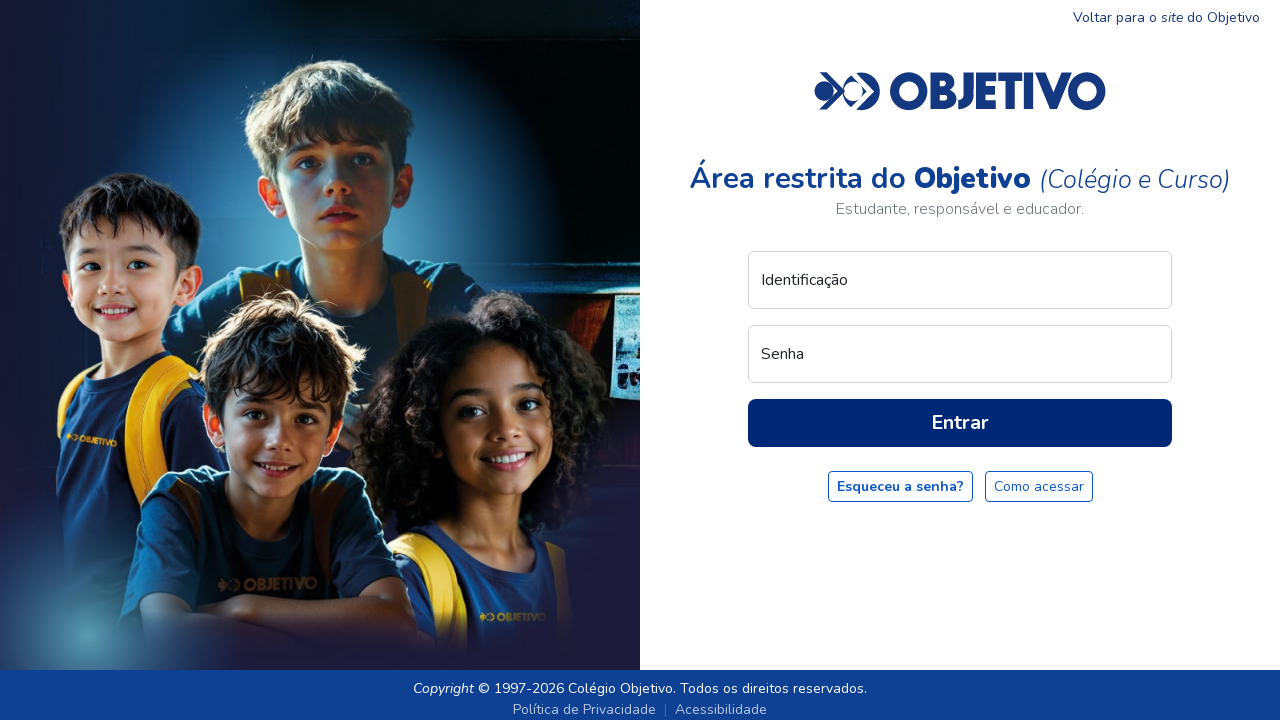

--- FILE ---
content_type: text/html; charset=utf-8
request_url: https://objetivo.br/area-restrita/
body_size: 22833
content:

<!DOCTYPE html>
<html lang="pt-br">
<head>
<meta charset="utf-8">
<meta content="width=device-width, initial-scale=1.0" name="viewport">
<title>Área Restrita - Objetivo - Educa&ccedil;&atilde;o de Qualidade</title>
<meta name="description" content="Acesse a área restrita dos alunos e educadores do Sistema de Ensino Objetivo. Curso e Col&eacute;gio Objetivo. Educa&ccedil;&atilde;o de Qualidade. Venha estudar no Objetivo. 0800 77 11 189">
<meta name="keywords" content="col&eacute;gio, escola, sistema, ensino, s&atilde;o paulo, brasil, educa&ccedil;&atilde;o, infantil, ensino, fundamental, m&eacute;dio, escola particular, colegial, integrado, educador, professor, aluno, pesquisa, atualidade, projeto, vestibular, colegio, cursos, v&iacute;deos era do radio, era do radio, fundamental escola, matricula escola, mastricular filho, matricular escola objetivo, escola objetivo, objetivo curso, curso escola objetivo, portal objetivo">
<meta name="title" content="Área Restrita - Objetivo - Educa&ccedil;&atilde;o de Qualidade">
<meta property="og:title" content="Área Restrita - Objetivo - Educa&ccedil;&atilde;o de Qualidade">
<meta property="og:type" content="website">
<meta property="og:url" content="https://www.objetivo.br/area-restrita">
<meta property="og:image" content="https://www.objetivo.br/assets/img/fotos/unidade.jpg">
<meta property="og:image:secure_url" content="https://www.objetivo.br/assets/img/fotos/unidade.jpg">
<meta property="og:image:alt" content="Imagem da fachada de uma unidade do Col&eacute;gio Objetivo">
<meta property="og:site_name" content="OBJETIVO - Educa&ccedil;&atilde;o de Qualidade">
<meta property="og:description" content="Acesse a área restrita dos alunos e educadores do Sistema de Ensino Objetivo. Curso e Col&eacute;gio Objetivo. Educa&ccedil;&atilde;o de Qualidade. Venha estudar no Objetivo. 0800 77 11 189">
<link rel="canonical" href="https://www.objetivo.br/area-restrita">
<meta name="twitter:site" content="@sejaobjetivo">
<meta name="twitter:card" content="summary">
<meta name="twitter:title" content="Área Restrita - Objetivo - Educa&ccedil;&atilde;o de Qualidade">
<meta name="twitter:description" content="Acesse a área restrita dos alunos e educadores do Sistema de Ensino Objetivo. Curso e Col&eacute;gio Objetivo. Educa&ccedil;&atilde;o de Qualidade. Venha estudar no Objetivo. 0800 77 11 189">
<meta name="author" content="Objetivo">
<meta name="fb:admins" content="">
<meta name="theme-color" content="#30488b">
<script>
        sessionStorage.removeItem('objetivo__user');
        sessionStorage.removeItem('objetivo__responsavel');
        localStorage.removeItem('objetivo__recentLinks');
    </script>


<!-- Favicons -->
<link href="../assets/img/favicon.ico" rel="icon">
<link href="../assets/img/apple-touch-icon.png" rel="apple-touch-icon">

<!-- Fonts -->
<link rel="preconnect" href="https://fonts.gstatic.com">
<link href="https://fonts.googleapis.com/css2?family=Nunito:ital,wght@0,200;0,300;0,400;0,600;0,700;0,800;0,900;1,200;1,300;1,400;1,600;1,700;1,800;1,900&display=swap" rel="stylesheet">

<!-- CSS -->
<link href="/assets/css/bootstrap.min.css" rel="stylesheet">
<link href="/assets/css/estilo.min.css?v2" rel="stylesheet">
<link href="assets/css/login.min.css?vs11092025" rel="stylesheet">
<style>@keyframes spin {from {transform:rotate(0deg);}to {transform:rotate(360deg);}}
.div-is-invalid {border: 1px solid #dc3545;}
.bg-side {background: url("/area-restrita/assets/img/aluno-computador-login.jpg") no-repeat center center;background-size: cover;min-height: 100%;}h1 {font-size:1.8em!important}.footer {position: fixed;right: 0;bottom: 0;left: 0;z-index: 1030;}@media (max-width: 990px) {h1 {font-size:1.5em!important}#voltar-site,.footer {font-size: 0.8em!important;}}</style>
<!-- Google Tag Manager --> 
<script>(function (w, d, s, l, i) {
        w[l] = w[l] || []; w[l].push({
            'gtm.start':
                new Date().getTime(), event: 'gtm.js'
        }); var f = d.getElementsByTagName(s)[0],
            j = d.createElement(s), dl = l != 'dataLayer' ? '&l=' + l : ''; j.async = true; j.src =
                '//www.googletagmanager.com/gtm.js?id=' + i + dl; f.parentNode.insertBefore(j, f);
    })(window, document, 'script', 'dataLayer', 'GTM-55CVDH');</script> 
<!-- End Google Tag Manager -->
</head>

<body class="bg-obj-2-gradient mt-1 pt-0" style="background-image: url(../assets/img/bg/bg-icones-estudos-white.png); background-color: #0041ab;">
<!-- Google Tag Manager (noscript) -->
<noscript>
<iframe src="//www.googletagmanager.com/ns.html?id=GTM-55CVDH"
    height="0" width="0" style="display:none;visibility:hidden"></iframe>
</noscript>
<!-- End Google Tag Manager (noscript) -->
<div class="container-fluid m-0 p-0" style="margin-top:-5px!important">
  <div class="row min-vh-100 g-0 m-0 p-0"> 
    <!-- Lado esquerdo com foto -->
    <div class="col-md-5 col-lg-6 bg-side d-none d-md-block"></div>
    
    <!-- Lado direito com formulário -->
    <div class="col-md-7 col-lg-6 m-0 p-0 bg-white">
      <div class="row m-0 p-0  d-flex flex-column justify-content-center align-items-center">
        <div id="voltar-site" class="col-12 py-2">
          <p class="small text-end"><a href="https://www.objetivo.br" title="Volte para o site do Objetivo" class="p-2">Voltar para o <i>site</i> do Objetivo</a></p>
        </div>
        <div class="col-12">
          <div class="w-100">
            <div class="text-center px-md-4">
              <p class="mb-0"> <a href="https://www.objetivo.br" title="Volte para o site do Objetivo"> <img class="img-fluid" src="../assets/img/logo/objetivo.svg" alt="Logo do Objetivo" width="310" height="50"> </a></p>
            </div>
            <div class="tab-content pt-2 pb-3 px-4 px-lg-0" id="login">
              <div class="tab-pane fade show active bg-white" id="aluno" role="tabpanel" aria-labelledby="aluno-tab">
                <form onsubmit="objetivo.form_login(event, 'aluno')" class="mx-auto">
                  <h1 class="fw-bold text-obj-3 text-center mb-1 pt-lg-4 px-lg-4 px-0">Área restrita do <strong>Objetivo</strong><br class="d-inline d-lg-none"> <small class="fw-light"><em>(Colégio e Curso)</em></small></h1>
                  <h2 class="h6 text-muted mb-4 pb-2 text-center fw-light">Estudante, responsável e educador.</h2>
                  <div class="px-md-5 mx-lg-5 mx-auto">
                    <div class="form-floating mb-3">
                      <input type="text" title="Insira sua identificação" class="form-control" id="aluno__inpMatricula" name="aluno__inpMatricula" placeholder="Digite sua matrícula. Exemplo: 1234567" autocomplete="username" value="" onchange="verificarValidacao('matricula')" onblur="verificarValidacao('matricula')">
                      
                      <label for="aluno__inpMatricula">Identificação</label>
                    </div>
                    <div class="form-floating">
                      <input type="password" title="Insira sua senha" class="form-control" id="aluno__inpSenha" name="aluno__inpSenha" placeholder="Digite a senha" autocomplete="current-password" onchange="verificarValidacao('senha')" onblur="verificarValidacao('senha')">
                      <label for="aluno__inpSenha">Senha</label>
                    </div>
                    <div class="text-danger p-2 msg-insucesso"></div>
                    <button class="w-100 btn btn-lg btn-obj-5 fw-bold aluno__btnEntrar" type="submit" title="Entre na área restrita">Entrar</button>
                    <p class="mt-4 mb-3 text-center"> <a href="#esquecisenha" title="Saiba como recuperar sua senha" data-bs-toggle="modal" data-bs-target="#esquecisenha" class="btn btn-sm btn-outline-primary fw-bold py-1 mx-md-1">Esqueceu a senha?</a> <a href="#comoacessar" title="Saiba como acessar a área restrita" data-bs-toggle="modal" data-bs-target="#comoacessar" class="btn btn-sm btn-outline-primary py-1 mx-md-1">Como acessar</a> </p>
                  </div>
                </form>
              </div>
              
            </div>
          </div>
        </div>
      </div>
    </div>
    <div class="footer row p-0 m-0 g-0 text-center">
      <div class="col-12 pt-2 m-0 bg-obj-3">
        <p class="text-white small mb-0 pb-0"><i>Copyright</i> &copy; 1997-2026 Col&eacute;gio Objetivo. Todos os direitos reservados.</p>
        <p class="text-white small opacity-70 pb-0 mb-0"> <a href="../institucional/politica-privacidade.aspx" title="Pol&iacute;tica de Privacidade do Col&eacute;gio Objetivo" class="text-white">Pol&iacute;tica de Privacidade</a> <span class="opacity-30">&nbsp;|&nbsp;</span> <a href="../institucional/acessibilidade.aspx" title="Acessibilidade" class="text-white">Acessibilidade</a></p>
      </div>
    </div>
  </div>
</div>
<script src="../assets/js/bootstrap.bundle.min.js"></script> 
<script src="/area-restrita/assets/js/pages/__main.js?v=3"></script>
<script src="/area-restrita/assets/js/pages/__notificacao.js?v=3"></script>
<script src="/area-restrita/assets/js/pages/home-aluno-professor.js?v=3"></script>
<script src="/area-restrita/assets/js/pages/default.js?v=3"></script>
<script>
    var objetivo = new Autenticacao('home/aluno-responsavel.aspx', 'home/educador.aspx', 'home/coordenadoras.aspx', 'home/aluno-curso.aspx', '', 'https://sistemasunip.unip.br/api-autenticacao/');
    
    objetivo.loader('hide');
    
</script> 

<!-- MODAL -->
<div class="modal fade" tabindex="-1" id="esquecisenha">
  <div class="modal-dialog modal-lg modal-dialog-centered modal-dialog-scrollable">
    <div class="modal-content">
      <div class="modal-header bg-obj-2 text-center">
        <h3 class="modal-title fw-bold text-white">Esqueceu a senha?</h3>
        <button type="button" class="btn-close" data-bs-dismiss="modal" aria-label="Fechar"></button>
      </div>
      <div class="modal-body">
        <h4 class="h5 fw-bold text-obj-3"><strong>Pais ou responsáveis</strong> pelo(a) aluno(a)</h4>
        <p>Insira o CPF do(a) responsável financeiro(a) no campo "Identificação".</p>
        <h4 class="h5 fw-bold text-obj-3"><strong>Aluno(a)</strong> (Colégio e Cursinho)</h4>
        <p>Insira sua matrícula no campo "Identificação".</p>
        <h4 class="h5 fw-bold text-obj-3"><strong>Educador(a), conveniado(a) e prefeitura</strong></h4>
        <p>Se você for da <strong>rede conveniada</strong>, insira sua matrícula no campo "Identificação".<br>
          Se for da <strong>rede própria</strong>, insira sua funcional no campo "Identificação".</p>
        <form id="esqueceu-senha" class="row bg-light px-2 py-3">
          <p>Enviaremos um link com as instruções para redefinição de senha.</p>
          <div class="col-12 col-lg-5">
            <label><strong>Identificação</strong></label>
            <input type="text" title="Insira sua identificação" class="form-control form-control-lg inpt-identificacao" />
          </div>
          <div class="col-12 col-lg-7">
            <div class="my-1" id="gCaptchaDiv"></div>
          </div>
          <div class="col-12 col-lg-5">
            <div class="form-check">
              <input class="form-check-input" type="radio" name="envioLink" value="email" id="email" checked>
              <label class="form-check-label" for="email"> Enviar <em>link</em> por <strong><em>e-mail</em></strong>.</label>
            </div>
            <div class="form-check">
              <input class="form-check-input" type="radio" name="envioLink" value="sms" id="sms" >
              <label class="form-check-label" for="sms"> Enviar <em>link</em> por <strong>SMS</strong>.</label>
            </div>
          </div>
        </form>
        <div class="row">
          <div class="mt-3 col-12 area-mensagem-erro text-break"></div>
        </div>
      </div>
      <div class="modal-footer py-2">
        <button type="button" title="Pressione 'Fechar' para sair desta tela" class="btn btn-outline-secondary" data-bs-dismiss="modal">Fechar</button>
        <button type="submit" id="bt-enviar" title="Pressione 'Enviar' para redefinir sua senha" form="esqueceu-senha" class="btn btn-obj-1 px-4">Enviar</button>
        <div class="alert alert-secondary msg-aguarde p-2 text-center w-50" style="display:none;">Aguarde...</div>
      </div>
    </div>
  </div>
</div>

<!-- MODAL -->
<div class="modal fade" tabindex="-1" id="comoacessar">
  <div class="modal-dialog modal-lg modal-dialog-centered modal-dialog-scrollable">
    <div class="modal-content">
      <div class="modal-header bg-obj-2 text-center">
        <h3 class="modal-title fw-bold text-white">Como acessar o <i>site</i> ou app do Objetivo.</h3>
        <button type="button" class="btn-close" data-bs-dismiss="modal" aria-label="Fechar"></button>
      </div>
      <div class="modal-body">
        <p>Olá, <strong>você não está conseguindo</strong> fazer o <em>login</em> no <i>site</i> ou no aplicativo do <strong>Objetivo</strong>? </p>
        <h4 class="h5 fw-bold text-obj-3"><strong>Pais ou responsáveis</strong> pelo(a) aluno(a)</h4>
        <p>Insira o CPF e a senha do(a) responsável financeiro(a) para fazer o <em>login</em>. Caso não se lembre da senha, clique em "Esqueceu a senha?".</p>
        <h4 class="h5 fw-bold text-obj-3"><strong>Aluno(a)</strong> (Colégio e Cursinho)</h4>
        <p>Insira sua matrícula e senha para fazer o <em>login</em>. Caso não se lembre da senha, clique em "Esqueceu a senha?".</p>
        <h4 class="h5 fw-bold text-obj-3"><strong>Educador(a), conveniado(a) e prefeitura</strong></h4>
        <p>Se você for da <strong>rede conveniada</strong>, insira sua matrícula e senha para fazer o <em>login</em>.<br>
          Se for da <strong>rede própria</strong>, insira sua funcional e senha. <br>
          Caso não se lembre da senha, clique em "Esqueceu a senha?".</p>
      </div>
      <div class="modal-footer py-2">
        <button type="button" title="Pressione 'Fechar' para sair desta tela" class="btn btn-outline-secondary" data-bs-dismiss="modal">Fechar</button>
      </div>
    </div>
  </div>
</div>

<!-- MODAL -->
<div class="modal fade" data-bs-backdrop="static" tabindex="-1" id="redirecionamento">
  <div class="modal-dialog modal-lg modal-dialog-scrollable">
    <div class="modal-content">
      <div class="modal-header bg-obj-2 text-center">
        <h3 class="modal-title fw-bold text-white">Redirecionamento para atualizar <i>e-mail</i></h3>
      </div>
      <div class="modal-body" id="body-redirecionar">
        <div class="alert alert-success">É necessário atualizar o <i>e-mail</i> para prosseguir com a redefinição de senha. Você será redirecionado(a) para a página em: 30 segundo(s).</div>
      </div>
    </div>
  </div>
</div>
<script>

    function verificarValidacao(origem) {
        const msgErro = document.querySelector('.msg-insucesso');
        const matricula = document.getElementById('aluno__inpMatricula');
        const senha = document.getElementById('aluno__inpSenha');

        const msgMatricula = 'Por favor, informe uma identificação';
        const msgSenha = 'Por favor, informe sua senha';
      
        function validarCampo(campo, msg) {
            if (campo.value.trim() === '') {
                msgErro.textContent = msg;
                campo.classList.add('is-invalid');
                return false;
            } else {
                msgErro.textContent = '';
                campo.classList.remove('is-invalid');
                return true;
            }
        }

        if (origem === 'matricula') {
            const matriculaValida = validarCampo(matricula, msgMatricula);
            if (matriculaValida) {
                validarCampo(senha, msgSenha);
            }
        } else if (origem === 'senha') {
            const senhaValida = validarCampo(senha, msgSenha);
            if (senhaValida) {
                validarCampo(matricula, msgMatricula);
            }
        }
    }

        document.getElementById('esqueceu-senha').addEventListener('submit', function (ev) {

            removerValidacao();

            ev.preventDefault();

            let mensagemErro = function (msg) {
                grecaptcha.reset();
                let area = document.querySelector('.area-mensagem-erro');
                if (!area) { return; }

                if (msg == "Usuário não encontrado.<br> Por favor, verifique se a Identificação informada está correta e tente novamente.")
                    document.querySelector('.inpt-identificacao').classList.add('is-invalid');

                area.innerHTML = !!msg ? '<div class="alert alert-danger">' + msg + '<div>' : '';
            };

            let mensagemSucesso = function (obj) {

                let area = document.querySelector('.area-mensagem-erro');
                if (!area) { return; }

                if (obj.Redirecionar)
                    mensagemRedirecionamento(obj);
                else
                    exibirMensagem(area, obj);

            };

            let mensagemRedirecionamento = function (obj) {

                document.getElementById("esquecisenha").style = ""

                let modalRedirecionamento = new bootstrap.Modal(document.getElementById("redirecionamento"), {});

                modalRedirecionamento.show();

                let segundos = 30;

                let mensagem = "É necessário atualizar o <i>e-mail</i> para prosseguir com a redefinição de senha. Você será redirecionado(a) para a página em:";

                let area = document.querySelector("#body-redirecionar");
                                                
                let intervalId = setInterval(function () {
                    let texto = `<div class="alert alert-success">${mensagem} ${segundos} segundo(s). Se preferir, clique neste <a href='${obj.Link}'><i><b>link<b></i></a>.</div>`;
                    if (segundos > 0) {
                        area.innerHTML = texto;
                        segundos--;
                    } else {
                        area.innerHTML = texto;
                        clearInterval(intervalId); // Limpa o intervalo quando o contador chega a 0

                        window.location.href = obj.Link
                    }
                }, 1000); // A cada 1000 milissegundos (1 segundo)
            }

            let exibirMensagem = function (area, obj) {
                area.innerHTML = '<div class="alert alert-success">' + obj.Mensagem + '</div>';
                
                setTimeout(function () {
                    document.querySelector('#esquecisenha .modal-footer button[type=submit]').style.display = 'none';
                    document.querySelector('#esqueceu-senha').style.display = 'none';
                }, 50);
            }

            let carregando = function (carregando) {

                if (carregando) {
                    document.querySelector('#esquecisenha .modal-footer .msg-aguarde').style.display = 'block';
                    document.querySelectorAll('#esquecisenha .modal-footer button').forEach(function (elem) {
                        elem.style.display = 'none';
                    });
                } else {
                    document.querySelector('#esquecisenha .modal-footer .msg-aguarde').style.display = 'none';
                    document.querySelectorAll('#esquecisenha .modal-footer button').forEach(function (elem) {
                        elem.style.display = 'inline';
                    });
                }
            };

            let identificacao = (this.querySelector('.inpt-identificacao').value || '').trim();
            let tokenCaptcha = (document.getElementById('g-recaptcha-response').value || '').trim();

            if (identificacao === '') {
                document.querySelector('.inpt-identificacao').classList.add('is-invalid');
                mensagemErro('Por favor, preencha com a sua identificação para prosseguir.');
                return;
            }

            if (tokenCaptcha === '') {
                mensagemErro('Por favor, clique em "Não sou um robô" para prosseguir.');
                document.querySelector('#gCaptchaDiv>div').classList.add('div-is-invalid');
                return;
            }

            var radios = document.querySelectorAll('input[type="radio"]:checked');
            var radioEnvioLinkValue = radios.length > 0 ? radios[0].value : null;

            carregando(true);

            fetch('/area-restrita/servicos/redefinirSenha.ashx',
                {
                    method: 'POST',
                    headers: { 'Content-Type': 'application/x-www-form-urlencoded' },
                    body: 'identificacao=' + identificacao + '&tipoEnvioLink=' + radioEnvioLinkValue + '&g-recaptcha-response=' + tokenCaptcha
                }
            )
            .then(function (response) {
                return response.json();
            })
            .then(function (json) {
                if (!!json) {
                    (json.Sucesso === true) ? mensagemSucesso(json) : mensagemErro(json.Mensagem);
                } else {
                    mensagemErro('Ocorreu um erro executando a solicitação.');
                }
                carregando(false);
            }).catch(function () {
                    console.log('elsess')
                mensagemErro('Ocorreu um erro executando a solicitação.');
                carregando(false);
            });
        });

        function removerValidacao() {
            document.querySelector('.inpt-identificacao').classList.remove('is-invalid');
            document.querySelector('#gCaptchaDiv>div').classList.remove('div-is-invalid');
        }

        document.getElementById('esquecisenha').addEventListener('show.bs.modal', function () {
            removerValidacao()
        })

        document.getElementById('esquecisenha').addEventListener('hide.bs.modal', function () {
            grecaptcha.reset();
            (document.querySelector('#esqueceu-senha .inpt-identificacao') || { value: '' }).value = '';
            document.querySelector('#esquecisenha .modal-footer button[type=submit]').style.display = 'inline';
            document.querySelector('#esqueceu-senha').style.display = 'flex';
            document.querySelector('.area-mensagem-erro').innerHTML = '';
        })

        var onLoadGcaptchaCallback = function () {
            grecaptcha.render('gCaptchaDiv', { 'sitekey': '6LcHsTYUAAAAAFwjztJGjZYV5ng7B3RTBky_sarG' });
        }

</script> 
<script src="https://www.google.com/recaptcha/api.js?onload=onLoadGcaptchaCallback&render=explicit" async defer></script> 
<!-- IIS-TIC10 / Version: 1.2.6.0 -->
</body>
</html>


--- FILE ---
content_type: text/html; charset=utf-8
request_url: https://www.google.com/recaptcha/api2/anchor?ar=1&k=6LcHsTYUAAAAAFwjztJGjZYV5ng7B3RTBky_sarG&co=aHR0cHM6Ly9vYmpldGl2by5icjo0NDM.&hl=en&v=PoyoqOPhxBO7pBk68S4YbpHZ&size=normal&anchor-ms=20000&execute-ms=30000&cb=jopcihcz9cu7
body_size: 49564
content:
<!DOCTYPE HTML><html dir="ltr" lang="en"><head><meta http-equiv="Content-Type" content="text/html; charset=UTF-8">
<meta http-equiv="X-UA-Compatible" content="IE=edge">
<title>reCAPTCHA</title>
<style type="text/css">
/* cyrillic-ext */
@font-face {
  font-family: 'Roboto';
  font-style: normal;
  font-weight: 400;
  font-stretch: 100%;
  src: url(//fonts.gstatic.com/s/roboto/v48/KFO7CnqEu92Fr1ME7kSn66aGLdTylUAMa3GUBHMdazTgWw.woff2) format('woff2');
  unicode-range: U+0460-052F, U+1C80-1C8A, U+20B4, U+2DE0-2DFF, U+A640-A69F, U+FE2E-FE2F;
}
/* cyrillic */
@font-face {
  font-family: 'Roboto';
  font-style: normal;
  font-weight: 400;
  font-stretch: 100%;
  src: url(//fonts.gstatic.com/s/roboto/v48/KFO7CnqEu92Fr1ME7kSn66aGLdTylUAMa3iUBHMdazTgWw.woff2) format('woff2');
  unicode-range: U+0301, U+0400-045F, U+0490-0491, U+04B0-04B1, U+2116;
}
/* greek-ext */
@font-face {
  font-family: 'Roboto';
  font-style: normal;
  font-weight: 400;
  font-stretch: 100%;
  src: url(//fonts.gstatic.com/s/roboto/v48/KFO7CnqEu92Fr1ME7kSn66aGLdTylUAMa3CUBHMdazTgWw.woff2) format('woff2');
  unicode-range: U+1F00-1FFF;
}
/* greek */
@font-face {
  font-family: 'Roboto';
  font-style: normal;
  font-weight: 400;
  font-stretch: 100%;
  src: url(//fonts.gstatic.com/s/roboto/v48/KFO7CnqEu92Fr1ME7kSn66aGLdTylUAMa3-UBHMdazTgWw.woff2) format('woff2');
  unicode-range: U+0370-0377, U+037A-037F, U+0384-038A, U+038C, U+038E-03A1, U+03A3-03FF;
}
/* math */
@font-face {
  font-family: 'Roboto';
  font-style: normal;
  font-weight: 400;
  font-stretch: 100%;
  src: url(//fonts.gstatic.com/s/roboto/v48/KFO7CnqEu92Fr1ME7kSn66aGLdTylUAMawCUBHMdazTgWw.woff2) format('woff2');
  unicode-range: U+0302-0303, U+0305, U+0307-0308, U+0310, U+0312, U+0315, U+031A, U+0326-0327, U+032C, U+032F-0330, U+0332-0333, U+0338, U+033A, U+0346, U+034D, U+0391-03A1, U+03A3-03A9, U+03B1-03C9, U+03D1, U+03D5-03D6, U+03F0-03F1, U+03F4-03F5, U+2016-2017, U+2034-2038, U+203C, U+2040, U+2043, U+2047, U+2050, U+2057, U+205F, U+2070-2071, U+2074-208E, U+2090-209C, U+20D0-20DC, U+20E1, U+20E5-20EF, U+2100-2112, U+2114-2115, U+2117-2121, U+2123-214F, U+2190, U+2192, U+2194-21AE, U+21B0-21E5, U+21F1-21F2, U+21F4-2211, U+2213-2214, U+2216-22FF, U+2308-230B, U+2310, U+2319, U+231C-2321, U+2336-237A, U+237C, U+2395, U+239B-23B7, U+23D0, U+23DC-23E1, U+2474-2475, U+25AF, U+25B3, U+25B7, U+25BD, U+25C1, U+25CA, U+25CC, U+25FB, U+266D-266F, U+27C0-27FF, U+2900-2AFF, U+2B0E-2B11, U+2B30-2B4C, U+2BFE, U+3030, U+FF5B, U+FF5D, U+1D400-1D7FF, U+1EE00-1EEFF;
}
/* symbols */
@font-face {
  font-family: 'Roboto';
  font-style: normal;
  font-weight: 400;
  font-stretch: 100%;
  src: url(//fonts.gstatic.com/s/roboto/v48/KFO7CnqEu92Fr1ME7kSn66aGLdTylUAMaxKUBHMdazTgWw.woff2) format('woff2');
  unicode-range: U+0001-000C, U+000E-001F, U+007F-009F, U+20DD-20E0, U+20E2-20E4, U+2150-218F, U+2190, U+2192, U+2194-2199, U+21AF, U+21E6-21F0, U+21F3, U+2218-2219, U+2299, U+22C4-22C6, U+2300-243F, U+2440-244A, U+2460-24FF, U+25A0-27BF, U+2800-28FF, U+2921-2922, U+2981, U+29BF, U+29EB, U+2B00-2BFF, U+4DC0-4DFF, U+FFF9-FFFB, U+10140-1018E, U+10190-1019C, U+101A0, U+101D0-101FD, U+102E0-102FB, U+10E60-10E7E, U+1D2C0-1D2D3, U+1D2E0-1D37F, U+1F000-1F0FF, U+1F100-1F1AD, U+1F1E6-1F1FF, U+1F30D-1F30F, U+1F315, U+1F31C, U+1F31E, U+1F320-1F32C, U+1F336, U+1F378, U+1F37D, U+1F382, U+1F393-1F39F, U+1F3A7-1F3A8, U+1F3AC-1F3AF, U+1F3C2, U+1F3C4-1F3C6, U+1F3CA-1F3CE, U+1F3D4-1F3E0, U+1F3ED, U+1F3F1-1F3F3, U+1F3F5-1F3F7, U+1F408, U+1F415, U+1F41F, U+1F426, U+1F43F, U+1F441-1F442, U+1F444, U+1F446-1F449, U+1F44C-1F44E, U+1F453, U+1F46A, U+1F47D, U+1F4A3, U+1F4B0, U+1F4B3, U+1F4B9, U+1F4BB, U+1F4BF, U+1F4C8-1F4CB, U+1F4D6, U+1F4DA, U+1F4DF, U+1F4E3-1F4E6, U+1F4EA-1F4ED, U+1F4F7, U+1F4F9-1F4FB, U+1F4FD-1F4FE, U+1F503, U+1F507-1F50B, U+1F50D, U+1F512-1F513, U+1F53E-1F54A, U+1F54F-1F5FA, U+1F610, U+1F650-1F67F, U+1F687, U+1F68D, U+1F691, U+1F694, U+1F698, U+1F6AD, U+1F6B2, U+1F6B9-1F6BA, U+1F6BC, U+1F6C6-1F6CF, U+1F6D3-1F6D7, U+1F6E0-1F6EA, U+1F6F0-1F6F3, U+1F6F7-1F6FC, U+1F700-1F7FF, U+1F800-1F80B, U+1F810-1F847, U+1F850-1F859, U+1F860-1F887, U+1F890-1F8AD, U+1F8B0-1F8BB, U+1F8C0-1F8C1, U+1F900-1F90B, U+1F93B, U+1F946, U+1F984, U+1F996, U+1F9E9, U+1FA00-1FA6F, U+1FA70-1FA7C, U+1FA80-1FA89, U+1FA8F-1FAC6, U+1FACE-1FADC, U+1FADF-1FAE9, U+1FAF0-1FAF8, U+1FB00-1FBFF;
}
/* vietnamese */
@font-face {
  font-family: 'Roboto';
  font-style: normal;
  font-weight: 400;
  font-stretch: 100%;
  src: url(//fonts.gstatic.com/s/roboto/v48/KFO7CnqEu92Fr1ME7kSn66aGLdTylUAMa3OUBHMdazTgWw.woff2) format('woff2');
  unicode-range: U+0102-0103, U+0110-0111, U+0128-0129, U+0168-0169, U+01A0-01A1, U+01AF-01B0, U+0300-0301, U+0303-0304, U+0308-0309, U+0323, U+0329, U+1EA0-1EF9, U+20AB;
}
/* latin-ext */
@font-face {
  font-family: 'Roboto';
  font-style: normal;
  font-weight: 400;
  font-stretch: 100%;
  src: url(//fonts.gstatic.com/s/roboto/v48/KFO7CnqEu92Fr1ME7kSn66aGLdTylUAMa3KUBHMdazTgWw.woff2) format('woff2');
  unicode-range: U+0100-02BA, U+02BD-02C5, U+02C7-02CC, U+02CE-02D7, U+02DD-02FF, U+0304, U+0308, U+0329, U+1D00-1DBF, U+1E00-1E9F, U+1EF2-1EFF, U+2020, U+20A0-20AB, U+20AD-20C0, U+2113, U+2C60-2C7F, U+A720-A7FF;
}
/* latin */
@font-face {
  font-family: 'Roboto';
  font-style: normal;
  font-weight: 400;
  font-stretch: 100%;
  src: url(//fonts.gstatic.com/s/roboto/v48/KFO7CnqEu92Fr1ME7kSn66aGLdTylUAMa3yUBHMdazQ.woff2) format('woff2');
  unicode-range: U+0000-00FF, U+0131, U+0152-0153, U+02BB-02BC, U+02C6, U+02DA, U+02DC, U+0304, U+0308, U+0329, U+2000-206F, U+20AC, U+2122, U+2191, U+2193, U+2212, U+2215, U+FEFF, U+FFFD;
}
/* cyrillic-ext */
@font-face {
  font-family: 'Roboto';
  font-style: normal;
  font-weight: 500;
  font-stretch: 100%;
  src: url(//fonts.gstatic.com/s/roboto/v48/KFO7CnqEu92Fr1ME7kSn66aGLdTylUAMa3GUBHMdazTgWw.woff2) format('woff2');
  unicode-range: U+0460-052F, U+1C80-1C8A, U+20B4, U+2DE0-2DFF, U+A640-A69F, U+FE2E-FE2F;
}
/* cyrillic */
@font-face {
  font-family: 'Roboto';
  font-style: normal;
  font-weight: 500;
  font-stretch: 100%;
  src: url(//fonts.gstatic.com/s/roboto/v48/KFO7CnqEu92Fr1ME7kSn66aGLdTylUAMa3iUBHMdazTgWw.woff2) format('woff2');
  unicode-range: U+0301, U+0400-045F, U+0490-0491, U+04B0-04B1, U+2116;
}
/* greek-ext */
@font-face {
  font-family: 'Roboto';
  font-style: normal;
  font-weight: 500;
  font-stretch: 100%;
  src: url(//fonts.gstatic.com/s/roboto/v48/KFO7CnqEu92Fr1ME7kSn66aGLdTylUAMa3CUBHMdazTgWw.woff2) format('woff2');
  unicode-range: U+1F00-1FFF;
}
/* greek */
@font-face {
  font-family: 'Roboto';
  font-style: normal;
  font-weight: 500;
  font-stretch: 100%;
  src: url(//fonts.gstatic.com/s/roboto/v48/KFO7CnqEu92Fr1ME7kSn66aGLdTylUAMa3-UBHMdazTgWw.woff2) format('woff2');
  unicode-range: U+0370-0377, U+037A-037F, U+0384-038A, U+038C, U+038E-03A1, U+03A3-03FF;
}
/* math */
@font-face {
  font-family: 'Roboto';
  font-style: normal;
  font-weight: 500;
  font-stretch: 100%;
  src: url(//fonts.gstatic.com/s/roboto/v48/KFO7CnqEu92Fr1ME7kSn66aGLdTylUAMawCUBHMdazTgWw.woff2) format('woff2');
  unicode-range: U+0302-0303, U+0305, U+0307-0308, U+0310, U+0312, U+0315, U+031A, U+0326-0327, U+032C, U+032F-0330, U+0332-0333, U+0338, U+033A, U+0346, U+034D, U+0391-03A1, U+03A3-03A9, U+03B1-03C9, U+03D1, U+03D5-03D6, U+03F0-03F1, U+03F4-03F5, U+2016-2017, U+2034-2038, U+203C, U+2040, U+2043, U+2047, U+2050, U+2057, U+205F, U+2070-2071, U+2074-208E, U+2090-209C, U+20D0-20DC, U+20E1, U+20E5-20EF, U+2100-2112, U+2114-2115, U+2117-2121, U+2123-214F, U+2190, U+2192, U+2194-21AE, U+21B0-21E5, U+21F1-21F2, U+21F4-2211, U+2213-2214, U+2216-22FF, U+2308-230B, U+2310, U+2319, U+231C-2321, U+2336-237A, U+237C, U+2395, U+239B-23B7, U+23D0, U+23DC-23E1, U+2474-2475, U+25AF, U+25B3, U+25B7, U+25BD, U+25C1, U+25CA, U+25CC, U+25FB, U+266D-266F, U+27C0-27FF, U+2900-2AFF, U+2B0E-2B11, U+2B30-2B4C, U+2BFE, U+3030, U+FF5B, U+FF5D, U+1D400-1D7FF, U+1EE00-1EEFF;
}
/* symbols */
@font-face {
  font-family: 'Roboto';
  font-style: normal;
  font-weight: 500;
  font-stretch: 100%;
  src: url(//fonts.gstatic.com/s/roboto/v48/KFO7CnqEu92Fr1ME7kSn66aGLdTylUAMaxKUBHMdazTgWw.woff2) format('woff2');
  unicode-range: U+0001-000C, U+000E-001F, U+007F-009F, U+20DD-20E0, U+20E2-20E4, U+2150-218F, U+2190, U+2192, U+2194-2199, U+21AF, U+21E6-21F0, U+21F3, U+2218-2219, U+2299, U+22C4-22C6, U+2300-243F, U+2440-244A, U+2460-24FF, U+25A0-27BF, U+2800-28FF, U+2921-2922, U+2981, U+29BF, U+29EB, U+2B00-2BFF, U+4DC0-4DFF, U+FFF9-FFFB, U+10140-1018E, U+10190-1019C, U+101A0, U+101D0-101FD, U+102E0-102FB, U+10E60-10E7E, U+1D2C0-1D2D3, U+1D2E0-1D37F, U+1F000-1F0FF, U+1F100-1F1AD, U+1F1E6-1F1FF, U+1F30D-1F30F, U+1F315, U+1F31C, U+1F31E, U+1F320-1F32C, U+1F336, U+1F378, U+1F37D, U+1F382, U+1F393-1F39F, U+1F3A7-1F3A8, U+1F3AC-1F3AF, U+1F3C2, U+1F3C4-1F3C6, U+1F3CA-1F3CE, U+1F3D4-1F3E0, U+1F3ED, U+1F3F1-1F3F3, U+1F3F5-1F3F7, U+1F408, U+1F415, U+1F41F, U+1F426, U+1F43F, U+1F441-1F442, U+1F444, U+1F446-1F449, U+1F44C-1F44E, U+1F453, U+1F46A, U+1F47D, U+1F4A3, U+1F4B0, U+1F4B3, U+1F4B9, U+1F4BB, U+1F4BF, U+1F4C8-1F4CB, U+1F4D6, U+1F4DA, U+1F4DF, U+1F4E3-1F4E6, U+1F4EA-1F4ED, U+1F4F7, U+1F4F9-1F4FB, U+1F4FD-1F4FE, U+1F503, U+1F507-1F50B, U+1F50D, U+1F512-1F513, U+1F53E-1F54A, U+1F54F-1F5FA, U+1F610, U+1F650-1F67F, U+1F687, U+1F68D, U+1F691, U+1F694, U+1F698, U+1F6AD, U+1F6B2, U+1F6B9-1F6BA, U+1F6BC, U+1F6C6-1F6CF, U+1F6D3-1F6D7, U+1F6E0-1F6EA, U+1F6F0-1F6F3, U+1F6F7-1F6FC, U+1F700-1F7FF, U+1F800-1F80B, U+1F810-1F847, U+1F850-1F859, U+1F860-1F887, U+1F890-1F8AD, U+1F8B0-1F8BB, U+1F8C0-1F8C1, U+1F900-1F90B, U+1F93B, U+1F946, U+1F984, U+1F996, U+1F9E9, U+1FA00-1FA6F, U+1FA70-1FA7C, U+1FA80-1FA89, U+1FA8F-1FAC6, U+1FACE-1FADC, U+1FADF-1FAE9, U+1FAF0-1FAF8, U+1FB00-1FBFF;
}
/* vietnamese */
@font-face {
  font-family: 'Roboto';
  font-style: normal;
  font-weight: 500;
  font-stretch: 100%;
  src: url(//fonts.gstatic.com/s/roboto/v48/KFO7CnqEu92Fr1ME7kSn66aGLdTylUAMa3OUBHMdazTgWw.woff2) format('woff2');
  unicode-range: U+0102-0103, U+0110-0111, U+0128-0129, U+0168-0169, U+01A0-01A1, U+01AF-01B0, U+0300-0301, U+0303-0304, U+0308-0309, U+0323, U+0329, U+1EA0-1EF9, U+20AB;
}
/* latin-ext */
@font-face {
  font-family: 'Roboto';
  font-style: normal;
  font-weight: 500;
  font-stretch: 100%;
  src: url(//fonts.gstatic.com/s/roboto/v48/KFO7CnqEu92Fr1ME7kSn66aGLdTylUAMa3KUBHMdazTgWw.woff2) format('woff2');
  unicode-range: U+0100-02BA, U+02BD-02C5, U+02C7-02CC, U+02CE-02D7, U+02DD-02FF, U+0304, U+0308, U+0329, U+1D00-1DBF, U+1E00-1E9F, U+1EF2-1EFF, U+2020, U+20A0-20AB, U+20AD-20C0, U+2113, U+2C60-2C7F, U+A720-A7FF;
}
/* latin */
@font-face {
  font-family: 'Roboto';
  font-style: normal;
  font-weight: 500;
  font-stretch: 100%;
  src: url(//fonts.gstatic.com/s/roboto/v48/KFO7CnqEu92Fr1ME7kSn66aGLdTylUAMa3yUBHMdazQ.woff2) format('woff2');
  unicode-range: U+0000-00FF, U+0131, U+0152-0153, U+02BB-02BC, U+02C6, U+02DA, U+02DC, U+0304, U+0308, U+0329, U+2000-206F, U+20AC, U+2122, U+2191, U+2193, U+2212, U+2215, U+FEFF, U+FFFD;
}
/* cyrillic-ext */
@font-face {
  font-family: 'Roboto';
  font-style: normal;
  font-weight: 900;
  font-stretch: 100%;
  src: url(//fonts.gstatic.com/s/roboto/v48/KFO7CnqEu92Fr1ME7kSn66aGLdTylUAMa3GUBHMdazTgWw.woff2) format('woff2');
  unicode-range: U+0460-052F, U+1C80-1C8A, U+20B4, U+2DE0-2DFF, U+A640-A69F, U+FE2E-FE2F;
}
/* cyrillic */
@font-face {
  font-family: 'Roboto';
  font-style: normal;
  font-weight: 900;
  font-stretch: 100%;
  src: url(//fonts.gstatic.com/s/roboto/v48/KFO7CnqEu92Fr1ME7kSn66aGLdTylUAMa3iUBHMdazTgWw.woff2) format('woff2');
  unicode-range: U+0301, U+0400-045F, U+0490-0491, U+04B0-04B1, U+2116;
}
/* greek-ext */
@font-face {
  font-family: 'Roboto';
  font-style: normal;
  font-weight: 900;
  font-stretch: 100%;
  src: url(//fonts.gstatic.com/s/roboto/v48/KFO7CnqEu92Fr1ME7kSn66aGLdTylUAMa3CUBHMdazTgWw.woff2) format('woff2');
  unicode-range: U+1F00-1FFF;
}
/* greek */
@font-face {
  font-family: 'Roboto';
  font-style: normal;
  font-weight: 900;
  font-stretch: 100%;
  src: url(//fonts.gstatic.com/s/roboto/v48/KFO7CnqEu92Fr1ME7kSn66aGLdTylUAMa3-UBHMdazTgWw.woff2) format('woff2');
  unicode-range: U+0370-0377, U+037A-037F, U+0384-038A, U+038C, U+038E-03A1, U+03A3-03FF;
}
/* math */
@font-face {
  font-family: 'Roboto';
  font-style: normal;
  font-weight: 900;
  font-stretch: 100%;
  src: url(//fonts.gstatic.com/s/roboto/v48/KFO7CnqEu92Fr1ME7kSn66aGLdTylUAMawCUBHMdazTgWw.woff2) format('woff2');
  unicode-range: U+0302-0303, U+0305, U+0307-0308, U+0310, U+0312, U+0315, U+031A, U+0326-0327, U+032C, U+032F-0330, U+0332-0333, U+0338, U+033A, U+0346, U+034D, U+0391-03A1, U+03A3-03A9, U+03B1-03C9, U+03D1, U+03D5-03D6, U+03F0-03F1, U+03F4-03F5, U+2016-2017, U+2034-2038, U+203C, U+2040, U+2043, U+2047, U+2050, U+2057, U+205F, U+2070-2071, U+2074-208E, U+2090-209C, U+20D0-20DC, U+20E1, U+20E5-20EF, U+2100-2112, U+2114-2115, U+2117-2121, U+2123-214F, U+2190, U+2192, U+2194-21AE, U+21B0-21E5, U+21F1-21F2, U+21F4-2211, U+2213-2214, U+2216-22FF, U+2308-230B, U+2310, U+2319, U+231C-2321, U+2336-237A, U+237C, U+2395, U+239B-23B7, U+23D0, U+23DC-23E1, U+2474-2475, U+25AF, U+25B3, U+25B7, U+25BD, U+25C1, U+25CA, U+25CC, U+25FB, U+266D-266F, U+27C0-27FF, U+2900-2AFF, U+2B0E-2B11, U+2B30-2B4C, U+2BFE, U+3030, U+FF5B, U+FF5D, U+1D400-1D7FF, U+1EE00-1EEFF;
}
/* symbols */
@font-face {
  font-family: 'Roboto';
  font-style: normal;
  font-weight: 900;
  font-stretch: 100%;
  src: url(//fonts.gstatic.com/s/roboto/v48/KFO7CnqEu92Fr1ME7kSn66aGLdTylUAMaxKUBHMdazTgWw.woff2) format('woff2');
  unicode-range: U+0001-000C, U+000E-001F, U+007F-009F, U+20DD-20E0, U+20E2-20E4, U+2150-218F, U+2190, U+2192, U+2194-2199, U+21AF, U+21E6-21F0, U+21F3, U+2218-2219, U+2299, U+22C4-22C6, U+2300-243F, U+2440-244A, U+2460-24FF, U+25A0-27BF, U+2800-28FF, U+2921-2922, U+2981, U+29BF, U+29EB, U+2B00-2BFF, U+4DC0-4DFF, U+FFF9-FFFB, U+10140-1018E, U+10190-1019C, U+101A0, U+101D0-101FD, U+102E0-102FB, U+10E60-10E7E, U+1D2C0-1D2D3, U+1D2E0-1D37F, U+1F000-1F0FF, U+1F100-1F1AD, U+1F1E6-1F1FF, U+1F30D-1F30F, U+1F315, U+1F31C, U+1F31E, U+1F320-1F32C, U+1F336, U+1F378, U+1F37D, U+1F382, U+1F393-1F39F, U+1F3A7-1F3A8, U+1F3AC-1F3AF, U+1F3C2, U+1F3C4-1F3C6, U+1F3CA-1F3CE, U+1F3D4-1F3E0, U+1F3ED, U+1F3F1-1F3F3, U+1F3F5-1F3F7, U+1F408, U+1F415, U+1F41F, U+1F426, U+1F43F, U+1F441-1F442, U+1F444, U+1F446-1F449, U+1F44C-1F44E, U+1F453, U+1F46A, U+1F47D, U+1F4A3, U+1F4B0, U+1F4B3, U+1F4B9, U+1F4BB, U+1F4BF, U+1F4C8-1F4CB, U+1F4D6, U+1F4DA, U+1F4DF, U+1F4E3-1F4E6, U+1F4EA-1F4ED, U+1F4F7, U+1F4F9-1F4FB, U+1F4FD-1F4FE, U+1F503, U+1F507-1F50B, U+1F50D, U+1F512-1F513, U+1F53E-1F54A, U+1F54F-1F5FA, U+1F610, U+1F650-1F67F, U+1F687, U+1F68D, U+1F691, U+1F694, U+1F698, U+1F6AD, U+1F6B2, U+1F6B9-1F6BA, U+1F6BC, U+1F6C6-1F6CF, U+1F6D3-1F6D7, U+1F6E0-1F6EA, U+1F6F0-1F6F3, U+1F6F7-1F6FC, U+1F700-1F7FF, U+1F800-1F80B, U+1F810-1F847, U+1F850-1F859, U+1F860-1F887, U+1F890-1F8AD, U+1F8B0-1F8BB, U+1F8C0-1F8C1, U+1F900-1F90B, U+1F93B, U+1F946, U+1F984, U+1F996, U+1F9E9, U+1FA00-1FA6F, U+1FA70-1FA7C, U+1FA80-1FA89, U+1FA8F-1FAC6, U+1FACE-1FADC, U+1FADF-1FAE9, U+1FAF0-1FAF8, U+1FB00-1FBFF;
}
/* vietnamese */
@font-face {
  font-family: 'Roboto';
  font-style: normal;
  font-weight: 900;
  font-stretch: 100%;
  src: url(//fonts.gstatic.com/s/roboto/v48/KFO7CnqEu92Fr1ME7kSn66aGLdTylUAMa3OUBHMdazTgWw.woff2) format('woff2');
  unicode-range: U+0102-0103, U+0110-0111, U+0128-0129, U+0168-0169, U+01A0-01A1, U+01AF-01B0, U+0300-0301, U+0303-0304, U+0308-0309, U+0323, U+0329, U+1EA0-1EF9, U+20AB;
}
/* latin-ext */
@font-face {
  font-family: 'Roboto';
  font-style: normal;
  font-weight: 900;
  font-stretch: 100%;
  src: url(//fonts.gstatic.com/s/roboto/v48/KFO7CnqEu92Fr1ME7kSn66aGLdTylUAMa3KUBHMdazTgWw.woff2) format('woff2');
  unicode-range: U+0100-02BA, U+02BD-02C5, U+02C7-02CC, U+02CE-02D7, U+02DD-02FF, U+0304, U+0308, U+0329, U+1D00-1DBF, U+1E00-1E9F, U+1EF2-1EFF, U+2020, U+20A0-20AB, U+20AD-20C0, U+2113, U+2C60-2C7F, U+A720-A7FF;
}
/* latin */
@font-face {
  font-family: 'Roboto';
  font-style: normal;
  font-weight: 900;
  font-stretch: 100%;
  src: url(//fonts.gstatic.com/s/roboto/v48/KFO7CnqEu92Fr1ME7kSn66aGLdTylUAMa3yUBHMdazQ.woff2) format('woff2');
  unicode-range: U+0000-00FF, U+0131, U+0152-0153, U+02BB-02BC, U+02C6, U+02DA, U+02DC, U+0304, U+0308, U+0329, U+2000-206F, U+20AC, U+2122, U+2191, U+2193, U+2212, U+2215, U+FEFF, U+FFFD;
}

</style>
<link rel="stylesheet" type="text/css" href="https://www.gstatic.com/recaptcha/releases/PoyoqOPhxBO7pBk68S4YbpHZ/styles__ltr.css">
<script nonce="mTPGzI2Tng6J13chY4EkdQ" type="text/javascript">window['__recaptcha_api'] = 'https://www.google.com/recaptcha/api2/';</script>
<script type="text/javascript" src="https://www.gstatic.com/recaptcha/releases/PoyoqOPhxBO7pBk68S4YbpHZ/recaptcha__en.js" nonce="mTPGzI2Tng6J13chY4EkdQ">
      
    </script></head>
<body><div id="rc-anchor-alert" class="rc-anchor-alert"></div>
<input type="hidden" id="recaptcha-token" value="[base64]">
<script type="text/javascript" nonce="mTPGzI2Tng6J13chY4EkdQ">
      recaptcha.anchor.Main.init("[\x22ainput\x22,[\x22bgdata\x22,\x22\x22,\[base64]/[base64]/[base64]/ZyhXLGgpOnEoW04sMjEsbF0sVywwKSxoKSxmYWxzZSxmYWxzZSl9Y2F0Y2goayl7RygzNTgsVyk/[base64]/[base64]/[base64]/[base64]/[base64]/[base64]/[base64]/bmV3IEJbT10oRFswXSk6dz09Mj9uZXcgQltPXShEWzBdLERbMV0pOnc9PTM/bmV3IEJbT10oRFswXSxEWzFdLERbMl0pOnc9PTQ/[base64]/[base64]/[base64]/[base64]/[base64]\\u003d\x22,\[base64]\x22,\x22wrB8fsOVU8K0YAzDtDQpw7ZBw57DnMK1B8OASRcvw53CsGlkw5XDuMO0wqHCinklRSfCkMKgw4RwEHhrBcKRGidtw5h/wqUNQ13DmsO9HcO3woZJw7VUwp0rw4lEwqITw7fCs3LCqHsuIcOOGxcOd8OSJcOaHxHCgQs1MGNgKxo7LsKwwo1kw7YUwoHDksOAIcK7KMO5w77CmcOJVmDDkMKPw53DsB4qwrhCw7/Cu8KHCMKwAMOXCxZqwph+S8OpM1sHwrzDlSbDqlZtwp5+PDbDvsKHNUxhHBPDrMOywocrOsKYw4/CiMOww5LDkxM+Yn3CnMKYwpbDgVARwrfDvsOnwrwDwrvDvMKawrjCs8K8djAuwrLClE/[base64]/DnXsDwrrDr8OzY8Oxw6nCu0fDmcOvw4/DsMKQAMOawrXDsT9xw7RiJsKHw5fDiV5GfX3DoD9Tw7/Cs8KMYsOlw67DjcKOGMKfw6pvXMOXbsKkMcKWBHIwwq9Nwq9uwoJSwofDlkx2wqhBQkrCmlwywrrDhMOEKygBb3J3RzLDrcOEwq3DshZ2w7cwMj5tEnR8wq0tcnY2MXILFF/[base64]/CpMK8w5tLwqHDtAXCsH3ClsKTwp8JdXU/M1fClcOKwp7DmAnCmMKnbMKhDzUMfcKEwoNQL8OTwo0ITsOPwoVPb8OPKsO6w7sxPcKZDMOqwqPCiUNIw4gIaHfDp0PCpMK5wq/DgksvHDjDssOawp4tw7DClMOJw7jDh0PCrBsDGlksJMO6wrp7WcOrw4PChsKOXsK/[base64]/[base64]/DcOAw7RVVcKgDAJdU2hEwro3wqR0H8K4dVTCqF8NNsO6w6zDjsK3w6l8XFvDiMKsRm5idMK/wrbCqMO0w5zDhMKcw5DDnMOpw7vCh0liYcKowrUIej07w6nDjhrDgcOWw7jDusOvDMOiw7vCqcK6woDCliVVwrI0NcOzw7FiwqZTw7/Cr8OaDHbDknHCoxoPwoEOEcOXw4vDn8K/fsOjw4zCkMKHwq1IEyjCkMKBwpTCrcObclvDoW1FwqjDowsEw73CjVfCmghdWHAnQsKUHHN9fGbCp3/CrcOWw7fCicOFUE/DiFbDoRciDiXCjMOWw79mw5JawqhOwq52dwfCoHnDtsOwR8OVAcKRRjBjwrvCp2gVw6XCjnXDpMOlR8O/[base64]/CscOQQx3CtMOKZsKow79aX8OMwoEgw5Z9wpXCrsOJwqoDQjLDsMOrJkwBwqjCngdOO8OlLSnDqmcGSEDDkMKCbXfCicOPw6xAwofCmMKuEsO8ZinDlsOmMlJYHGUzdMOmBSwnw7xwIcOWw5bCtHpJB1fCmSzCiz8OXsKKwqZVdVJLWR/CicKSw60TLsK1ZsOBf15ow4dPw6LCuzXDvcOGw5nDnMOEw4LDoypCwqzCmWkcwrvDg8KRQ8Kyw6jCtcK/RGzDrsOeVsKvJMOewo9zGsKxSn7DtMObABrCmcKjw7LCg8OJasO7w4rCmQPDhsOnUcO+w6chWTLChMOzNsOgwrFgwo1kw7MKEcK7D0tdwrxPw4EhO8KXw4bDoEgKRcOwRCBJwrLDh8O/wrM5w4sSw6Q9wpDDqsO/TsO4N8Oiwq5zwr7Cj3nCh8O6TmV9EMOYFMK+YGxUTEDCp8OFUsKqw6shI8KHwohawph2w71kPsOXwq7CkcOfwpMlAcKkY8KjbzXDj8KNw5TDnsKGwpnCk28HJMO5wrvDslE4w5fDvcOtPMO7wqLCvMOxTVZrw7bClSEhw7vCkcKXIXFLSsOlYBbDgcOywq/DlylUOsK4JVjDn8KtLgAoRsOYeGpJw6rCmmYNw71MKmrDjcKQwoPDlcO4w4zDhcOOWcORwpDClsKRT8OQw7rDj8K2wrvDrkE7OcOCwojCpcOIw4MHGjsaTsOOw43DjUV+w5Rxw7LDlER+wr/Ds3LCgMKDw5vCjsOZwrrCvcK1ZMKJDcKEX8KGw5JUwotiw4Ilw6nCm8O3w5Mpd8KKSXDCmwrCgRzCsMK7wrjCpTPCkMK8cB1cUQvClgHDhMOSL8KYTSDCiMKcJS93dsOuKH3CjMKxbcOow7NwPHsVw4vCssKcwoPDkVg2wqLDuMOIPsK/GcK5fGLCozA1QHvDqFPCgj3DuwYSwohLMcKTw55aFsOFVMKqCMOYwoVEKh3DvcKfwop0MMOGwqpuwrjCkDUqw7XDjTRMf1pVIQPCisK0w7dgwrnCt8O2w717wpvDlUsqw7kdTMK/esOraMKMwrDDiMKGCyrCtkkIw4Mywq8Tw5w8w79ZKcOvw7DClDBzL8KwDGrDu8OTD1vDsRh/PULCrSvDtWfCrcKVwqQ6w7dzMBrDnAM6wpzCocKjw6drRsK0Th7DpzbCn8O8w4AGccOMw6BpfcOgwrPCpMKpw6DDsMKDwoR8w4skd8OKwooTwp/CnSJaMcOMw7fCiQJ6wrLDg8O1GgxKw4xRwpLCnMOxwrU/I8KRwrQkw6DDhcKKDMOORsO2wo0gHADDuMOvwoo8fhPDr3XDsj9Lw6HDsU4Qw57DgMO0ccKLV2ImwofDoMKOMkjDucO8EGTDkhTDlzLDrjgeXMOSRMKARcOHw6tiw50Jw7jDq8KXwq3Dr2/CrMK0w6Qyw5bDhX/Dr1NBFjghGRjCqcKDwoddMcO+wpoJwqgiwqo+W8K2w4TCt8OwRRJ2FcOOwo4Cw6/Cgz5hAcOrXWfCusO4MMKkUsOYw5FWw41MQMOTZ8K5EMOQw57Di8Kvw4/[base64]/Cj8K1wpbCpMK5FBnDvxDCucKzecOqI1s1Am41w5bDosO5w7NWwo9Jw7pkw7JsP3hdR3BFwoPDvlt0JsOwwoPCuMKTUx7Dg8K3fGMzwrtnKMOYwp/[base64]/[base64]/P8ORw5vDohpaw5zCnMOPP35tw4vCtMOzUFPCp2cyw6dZU8Kuc8KAw6rDtk7DrMKgworCocKlw7hYK8OMwozCkCosw6HDq8O5ZA/CsxcwJg7CuXLDm8OEw71FBRjDsjPCqsObwotGwrDDrCTCkAcLwpjDuTvCtcOxQkc6JTbChDXDvsOQwoHCgcKLfk7CtX/[base64]/DsDFow5V1NsKdwrnDjsKWRMKQw4XDpsKtBRRjw6fDmMOUVMKwdsKEw68UQcODR8K1w71CKMKTezBRwpDCt8OGCTlEDMKuw5XDjBdNCinCh8OUO8O9YWwQeWbDlsK1JQFHMV91V8KkRgbCn8OHTsKab8O4wq7CrcKdKDDDtxNJw4/DlcKgwq3CicO0GAPDqw7CjMO0wrI7MyDCpMOIwqzCs8OHDMKRw7smHGbCrV9/CRnDocOlCBHDqADCj1lWwqcuQX3CiQl2w7jDrlQOwoDCmMKhw7/CiRrDgsK/[base64]/NsODw5MOIVrCv0dhXMOQw5HDlMOZw4rDuTx0wrUmeADDjzTCn2LDtsOTXi4Tw6HDssORwrzDhMKLwpnCn8OtDhLCvsK+woXDt3ouwprChWTCjsOne8KcwrfCusKkZRPDvkPCp8KPIsK+w7/Clj9/wqHCjsOSw64oMsOSRxzClsK+XgB+w6rCmghfccOKwoJoe8K0w6d0wpQXw5E8wq8Xb8Olw4fCoMKMwpLDusKWIAfDgErDiQvCuTFOw6rCmw89QcKkw6NkJ8KOGSVjLA5WB8OgwoXCmcK+w4TCsMK/XMKBFm1iLsKIf34QwpvDmsOZw6LCkcOlw7oYw7FedcKBwrPDlg/Dk2YVwqJlw4ZKwobCvkUZL1Vrwo5ow5jCqsKHSRImdcOLw5g6AHZgwqx+w4MBCVIwwovCpVXCtX4QUsK4dBbCscKkalByE2LDqcOUw7vCvgsWcMOnw7rCrCcKClbDgDHDi3AWwqBnMcKHw5jCtcKOViULwpHCjz7Dl0B8w44/woHCkW4XPQI+wr/Dg8KvCMKhUSHCgWvCicO4woPDt2ZgZMK/bELDqQXCrMKvw7hhQyrCsMKab0YBARPDkcO2woJzw7/[base64]/DhB/[base64]/wodMwqkCw6QRw6Rmw64Iw4rDtMOfHQFAwoRgRTbDvMKFN8KQw67CrcKeGsO/MwHDoifCqsKURxnDmsKYwqTCtsOxT8Ohd8OpEMKzYzzDq8K8ZB9swq1zd8Okw6YBwojDn8K0NTJTwr5lW8KpPcKVKRTDt2TDicKpL8O4UcOqV8KCbnRNw7YLwrwgw6drRcOPw7nClBnDlsOPw7jCqMK/w7LCnsKFw6XCsMOew6LDoRFJcnRLW8KMwrs4REbCiwfDigzDgsOCCcO5w69/ZcK3B8OeS8OLbzpNb8OQUUhUOkfCviHDh2FzJcO5wrfDvcOww4hNTVjDhQEywpTDlE7Cuxp/[base64]/[base64]/Dqx8NwoHCjAxYw6zCok0Gw744w7RZw4wqwpfCjMO6JsOCwrNUdH5+w77DiX/[base64]/FMKTW1fDiMKQw63CihvDvy7CpcKMSUFfwovCuAzCuEbDrhxcLsOOZMO+PmbDl8Kiwq/CoMKGWhbCuUkyAsKPN8KTwpBmw6rCg8KBOsKbw6bDjiXCoAXDiWlQDsKzdXADw73CoCh0ZMODwr7CsFzDvRQ0wq9TwqcEVBLCrGjCuhPCvw7DhUTDlD7CrsO4wqA4w4Blw7LCs0t/[base64]/DgT/ChwjDoMKwwpfCqcK/[base64]/CuMOkw6hCwoDDnMKYwoguwpvDnmTCtCtEwr0Two1/w4zDoTFUacK+w5vDl8OuaXgDHcKNw5hfw7zCrGB+wpDDnMOqw7zCsMKwwprCqcKfGMKlwrxpwrMPwoBEw5jCjjcSw4zCjSLDmkDDvTN9ccOAwo9tw4QIKcOswoTDvsKHdxDCoT0AXhvClMO5L8KkwoTDuUHCjFc4UMKNw5Y6w5t6OCQ5w7nDmsKya8OFFsKTwoV3wo/[base64]/Dq8Kiw57DusOyaCvCnWDDksORw4rClsOPeMKTw4HCqGEVOkAhWcO1aXt9F8O9AsO2D3ZywpLCsMOnUcKBQhglwpzDhFQzwoAbHMOswrrCojcFwrM4SsKJw5vCpcOew7zCq8KVKsKkdAVWIR/Du8Opw4o5wpJxYGcqwqDDhF3DmMO0w7/CtcOuw6LCrcOUwpUCe8KtVh3CnXzDgsO9w51eRsKRM0nDty/DnMOWwpvCicK5V2TCksKtF37ChS8xB8OVwrXDlcOSw6cwFRRMdhPDtcKEwr1jAcOkFU3CssKtT0zCt8OHw5JmTsKnJMKIfsKcAsOPwqlNwqDCuQcfwqVMwqjDlBpPw7/Cq14Fw7nDnyZZVcKNwpxgwqLDsg3DghwhwqrCscK8w6vCtcKEwqcGIS9rWnrCogxOesK7fmfDp8Kme21cZsOawoE9Nz4YUcOKw5rDvTbCosOlbsO/TsObI8KSw5hwIwVlSnQXeF1hwoHDhRg2FA8Pw7tAw6lGw5vDjTEHRhtzMEHCicK3wppodjgCKcOXwr/Dvw/CrcOeFkrDh2JHVx9/wqTCrCwewo8lTRLCpsK9wr/CrhTCpiXDizIPw4LCnMKZw4YRw6Blf2jCmcKmwrfDu8O+WsOaJsOjwodpw7Q7aSLDrsOdwpPDjAgnZnrClsOXVsK2w5BbwqLCgWBvEMOyHsKse0HCqhEYVkPCulPDh8Ofw4QCLsKVccK4w6ZGRcKqGcOPw5nCqHfCs8O7w4krQsOpFmoePsK2w7/DosOFwonChHdUwrluwo/CpTsLDCEiwpXCpn7ChQ0tdWcCJBcgw7DDsUUgBzZqK8KDw64+wr/CuMO+XsOIwodqAsKpKMKienZgw4/DnlDDvMKPwojDn2zCv17CtzgvPGIIPlRvTMK4woc1wrNmEmUHwqXCqRd5w5/Cv3hRwrIJAmLCq0RSw4zCv8Klw7NgS3PCi2nDh8KcEcOtwozDv3wyGMK7w6DDtcKBMjcHwqnCocKNfcKPwqrCii/DqEtnUMKMwqfDusOXUsKgwoVbw6caJV/CiMKMYj5cYEbCrwDDkcKJw4zCmMOgw6DCuMOtasKYwpjDujHDqzXDrzQ0wpHDqcKEYsK1EMKTH0g6wr00wrIZSz3ChjFFw4fCogXCsmxTwpLDpDLDpmhaw4/DhFUDw6tVw57DgwnCrhRqw57ChEZ3F1dJYgHDgzsvScOifArCj8OYacOqwoBWL8K7wqnCjsO+w6jDhyXCgCh5YBoydnwhw4DCvDB/RVHCsHoKw7PCt8K4w4c3TsOtwqTCqXUzGMOvFRnCnCbCk0Rtw4TCv8KeMklfw4/DoxvChsO/BcKNw6IrwrMxw5YjacKnQ8Ktw63DrsKeNjFqw4rDqMKQw6QeX8Oqw6bCtyXCtcOZw4w+w6fDisK1w7TCnMKMw43DtsK1w6hLw7jCqsO7Kkw9SsKewpvDjMOpw7ElYTo/wodgQGXCnXPDoMKSw7jCk8Kxc8KDaRfDhlt2wo9hw4BHwprCkxbDg8OTRGHDjGzDrsOjwrHDiT7Dqn/CqsOqwo8UL0rCmm83wqpmw5lgw4VuAcO/[base64]/Pi1Bwp0Zwp1uXx/CqcKNw6AEwoxGwos+Y1jDi8KlHSoeDHXClMKoCcKiwozDkcOGbMKWw5AnNcK8woY6woXCg8KORX1DwqsOw6VYwrxJw67Co8KNDMK+wopgIFLCuWEfwoo7cQBAwpURw73DtsOJw6XDjcOaw4AxwppBPFLDpcKAwq/DmXjDgMO+YsKTw5XCosKoSsOLDsOBehHDksKPY0/[base64]/ZS5zw5NZWcKYZiDDlMO6w7TCvRxqBMK8bgwxwo4ow7HClsO2F8KmQsOzw4BUw5bDrMK+w7/DnV0ZA8O4wohvwpPDjQ4Bw63DlBDCtMKow4QUwp3DgE3DmzViw75aYsK3wrTCrVXDkMKCwprDsMOXw40/IMOswq8fOsKVUcKZSMKlwoXDmz97w4l8O1tvI345CxnChMKxayTDtsO3IMOHwq3CngbDssKDWCkLP8K6aRcfasO8EibCiRglOcOmw5XCm8KfIXbCtGXDpsOpwrnCg8KsdMKaw4jCoAnCisKlw6JDwpQqED7DpT8DwrZNwpRHO0tzwrTCocKSGsOBBFDCnhI0wr/CsMKcw6zCvRwbw4vDl8KhAcKJTCIANz/DslE0T8KWw73DoWI6GnxeYl7Ctw7DskMHwqpFbFPDpxrCuGQfH8K/w7TCg1nDssO4bUwRw41LdU9uw4bDq8OwwrwowpwHw6ZOwqHDqDYudk3ClFQga8OOGsK+wrrDpj7CnS/[base64]/[base64]/DlmRcWjfCo2QZCcKdw5k8wrfCqQ9swrvDgDDDv8OqwrjDmcO/w53Dp8K9wqVgYsKffBHCqMOqRsKVe8Kgw6Elw7DDoS19wpLDhSh4w53DkC5ZQDXDvnHCgcK3wpTDtcOZw5NgEg9ewrLCh8KlRcOIw4FUwp/DrcOew6XDksOwL8Oww4/DiV8Zw6ZbfA07wrk3AMKFAh15w7JvwobDqmQiwqbCmMKLFwouci3DrQbCocO4w6zCiMKBwphJJktCwobDrSTCmcOXUmtkwpjCp8K0w7kvIloVw6TDhFnCh8KIw40hX8OpZ8KAwqfDj1nDscOAwp5/wpc/[base64]/[base64]/[base64]/CrB5weQYHwqsPw6fDi8KewpAPVsK+HBJ+esOmJsKqSMKKwodnwot1W8OTJm1+woDCm8Otw47DphB2ZGTCmTpVI8KgdEHDjEDDlWLDu8KXJMOWwozChcOrcMK8UFjDmMKVwqFrw4oHfsOawoTDoCDCuMKHdEt9w5Ucwr/CvwHDsDrCmzsBwrBSfUzCusOZw6fCt8ONFMOKw6XCoAbDoGFqRSzDvQ0uMRlNwqHChcOKdsKxw7cYw7/DmEPCqcO7BFvDqMODwqjDhBt1w5JNw7DDoTLDo8KSw7FDwqJxA0TDqDrCjMKGw6siw7rCr8KHwrzCuMOfCR9lwpvDhx9cfmjCuMKAMsO4PcK3wrJWQMOmEsKewqcGEXVgEzsnwpDDn3jCtWBfHsO/cGTCkcKJIX7Cl8K5McOLw5J4BmTCpRpuKivDg3M1wrpwwpnDuGsNw5IqK8K/Vks5HsOJw6g5wphSWDduA8K1w7M7W8O3WsK2fcOqQAXCo8OFw4FDw7zDjMOxw5nDssKObCPChMKVKMOBc8OdXHvChzjDmMOlwoDCq8Opw6o/wrjCvsKGwrrCt8OHfCVbOcKfwpFMwpXCgHJfWVvDqEEvZ8O7w5rDkMO/[base64]/[base64]/DnGVlw6jDk8O8KsOUTsKhYQ0Hw74PwoXDj8OTwrFpMMOOwqVddcKcw6waw5Q+Oz8iw7XClcOswq/Co8O+fsO2w7IMwojDvcOrwo5vwp8Dw7XDgHgoRxXDpsKbRsKHw6VBS8OdS8KsUTLDhcOhAk87wp7Cq8KteMKQLWvDnAjDt8KITsOlPcOIXMOJwpsGw6zCkExNw6J9eMKmw5rDo8OQZQkaw6jCt8O/[base64]/DosKKclrCow97w50tIWNNJgcCwovCgcOhwqTDmMKMw6HClH7CikIXOcKhwpI2e8KBNRzDo08uw57DqsKRwq/CgcKTw4jCngTCrS3Dj8OewpUJwqrCtMOPcl0XZcK6w7bCly/DtTLDiRjDrsOoAVZiA1tRTkVsw4Qjw75Owo/[base64]/DncOQKhvClxpJw7ZXXElgw44tw5nCpcKlUsKIbAF0W8K/wrFHR38NAj3DssOGw5cbw4HDtQTDnSU/aj1UwohbwojDhsO9wpsUwqXCrTzClsOVEMO4w6rDkMO6cy/DmT7Cv8OZwr43N1AKw4Mkw71+w5HCl1jDgQQBHMO0KgpRwq3ChhHCnsOYKsKmP8OKGsK/w47CmsKxw6dBOyZqw6vDjMOEw6vClcKLw4g2JsK+CMOAw61ewqXDgi/CgcK3wpjCmV3Dnl1lHRrDs8KIwo8vwpXDs2DChMO/QcKlLcKkw57Dj8Orw7FRwrzChmnDqsKtw7vDkzLCtcO3dcK+PMOnMR7CgMKeN8OvBlYLwqZIw7nDtmvDv8Ogw7J2wowAcmNUw4bCvcKrwr/DkcOvwrrDrcKJw64nwqRXMcKoYMOTw73CisKVw5DDuMKvw5Anw5DDg3RQQkkFBcOqwr0VwpPCryLDmljCv8KCwqHDpxLChMOqwptQw4/DmW7Dth4ow71TB8K+esKZY2/DjsKhw6geLcOWSQs3McK+wpR/wojCj2DCtMK/w5EeCw1+w71oY1Rkw5pLVMOMKkHDgcKNUTHCvMOPGsOsODHCgVzCicOrw7XDlMKfNCFzwpIBwq9sLXd3F8OkMMKgwoPClcO8M0HDtMOnwqgEwpsNw7YGw4HCncOFSMOuw6jDuXHDn1nCn8KTNcKAOGsNwqrDk8Oiw5XCixM5w5fCrsKdwrdqCcO/RsO9ZsOpDC1qEsKYwpnCi1B/e8O7TSgWUiPDkE3DqcKFS0Vtw7zDsyZhwoR9EAHDlg5Owq/DjS7CsEg+SlxuwqPCvlx6G8Kpwo8ow4/CuisZw7nDmAZgQcKQeMK3H8KtV8O3OB3CsQVJworCqgDDvgNTacKpw4Qxw4/[base64]/ej5wwoHCv8O1ElTCgsKCBMKuL8Krw6tXwqc6LMKKwpLDqcKzUMOfFnDChn3CiMOFwo0kwrlNw4lzw4nCnE7DkUjDnhzCljDCn8KOc8OLw7rCiMOCwovDssOnw5zDq1wMLcOuVkvDkD1qw6vCnHwKw6NALkbCoSPCn3bCocOIe8OYA8ODXcO5cBVjB20Zwp9RNMKTw4/CinJzw5Uvw6rDtMK/ZcOfw7ZEw7HDuznDgjpZLzPDlnPChxgTw5Niw4Z4T2/[base64]/FBrCicOTesKsCcKgwoNafMOuwoU+KMOkwrdrEQFQa34Yb0oCZMOHIH/CkUnDtAU8w6IHwoHCq8OLDUARw79eQ8Kfw7vCksKEw5vCn8OFw5HDtcOEBcOpwpkAw4DDtGjDhMOcSMKJVMK4S0TDp1pHwqE8dsOewoHDq1cZwo8IW8KiLQLDusKvw65Rwq/CmEgJwrnCmGNcwp3DpBI7w5ofw6Nme13ClMO5fcOcw5J/w7DCrsKqw4XDm1vDk8KNMsOfw6XDscKZUsKnwpHDtG/DlcOICELCvHAZWcO6wpvCpsKEKhF/w5dtwqgiRXUhQ8OtwqLDosKEwrnCi1TCisKEwopOOi/CvcK3ecKywofCtScZwp3CiMO2wp00BcOrw5pqT8KHfwXCj8OhLyLDrkzCjgrCjX/Dk8KFw4oKw67DolJsNSNew6vDsl/CjBNbNEMCUcOPU8KtTEnDgMOCD0QbYSbDq0HDj8ORw4UqwpDDiMK0wrsdw55tw6XCkQnDlcKDTXnCm17CqFoDw4jDgMKYw5htRMO+w4XCiUQMwqPCs8KKwoMnw53CtzRnMMKQQXnChsOSI8O/wqJlw6ZsBiTDkcKmDGDCj2Fqw7MDa8OLw7rDjTPCtcOwwpxEwqLCrEYOw4B+w4HDiBDDhVTDuMKjw6PCqQ3DgcKFwqDCj8Opwq4VwrLDqiBpc1NVwrtuVMK9RMKbKcOLwqJZVCHCq1HDniHDlMKvCG/Dq8KSwqbCiD46wrrDq8OyFyrCnmBtQsKWOR7DnEYNDlpGdMOEIUQxdUvDjmnDinPDu8Krw5/DiMOiIsOiOHLDocKBT2RxJMK/w7h2NBvDmj5sV8K6wr3CqsO7fcKSwq7DqH/DnMOIwr4XwoXDhSTDl8O5w6ZpwpkowrHDr8KdHcKqw4pdwqXDsADDqgZ+w5LCgAjChBTCvcKDUcOoMcOoDns5wrl2wplxwrTDqQ5FNzEGwrJ3CMK1JnwiwpDCoyQkMS3CrMOCRsOZwrJLw5jCqcOqc8Odw6DDlcKyXQ7CncKiXMOuw7TDliwRwogWwo7DgMK/SGgKwpnDjRgNwp/DqU7Cn0QFEnbCvsKgw5vCnRBRw7zDtsKXMEdnw6DDhT0qwq7CmXQHwq7DgsK2NsK6wpFGwop1dcOZYx/DmMK9HMKvaBHContEKzF/KljChVFeKSvDqMOpNw8awpxGw6QSK1NvGsORwp7CjnXCs8OHOxDCgcKgAnU2wrUVw6NUdcKoMcOwwrcZwp3CvcOIw7A6wotBwpk0AgDDjXDCu8KIIH9kw7/Cr23CkcKewpIzC8OOw4nClU4NecOeDwnCr8OTccOow7Q4w5N5w49Uw6UpJcKbYxIUwrVMw7PCqMKHZFY1w6XCkF4bHsKVw63CicOBw5INTXHCqsKQScOyDSLClRrDu0DDrsKXKjTDjhnClU3DucOcwrvCkUM2IXc8UD8Ef8KJX8Kxw5nCtWPDsWMww6vCnUtHOH/DvwrDjcOewq/CglEmZ8OHwpIIw4VxwoTDnMKDw6k3bsOHBHYQwrVhw7vCjMKIPQB3PWAzw5xCw6crw57ChU7Cg8K8wpM1BMK7w5LDmUDCkwrCqcOXaz7DjjJqLjPDmsKWYyg6ZwbDncO4VxVtcMO9w7hBG8Omw7DCgjDDuFBiw5l2OwNOw5kZf1/Ds3bCnArDkcONw4LCsAYbAgnChVA1w7DCn8K8f0pVAELDjDcUaMKUwrrCh2LChB/[base64]/w7clw4BXw7rCv8K2wrkqBlDCtcKdOV7CvEEtwroNwovCo8K9IMKUw4ZUw7nCn35eXMOYw4bDoTjCkj/[base64]/[base64]/[base64]/[base64]/DjcK5XgslVEoYwqUzYW9rwqJuEMOrGD5NCh/DnsODw4rDusOtwqMsw6xUwrpXRhLDo0jCuMKpUhxRw5lYYcOmKcKnwoIzM8K9w5UiwoxkXm9vw6k/w7BlJMOYJz7CkTfCun4Zw6rDtcK3wqXCrsKfwp/[base64]/RHUjScOZwrdxP1E2InPDkQLDlWgRw5VywrhxeFs9U8KrwrtSCnDCrSXDm3QKw797dQnCusKzCU/[base64]/[base64]/YCwcR2M/wo1CJMKIw5vChMOBLzo2w4oUP8KzHMKDwqhnZALCmEk1J8KQfRfDtsOOOMOswox9D8K3w5/CgBIhw7Atw5BJQMKtFSPCqsOEPcKjwp/Dv8OgwrY+YUfCvVTCtBc1wp0Rw5LChsKkIWXDksOuLWXDscOAYsKMAjnDlC08w5IPwp7Dpj0INcOLMz8IwrQZdMKuwrjDoGDCqHvDnCPCuMOMwrPCicKxQsOCV2cvw4VQWml/a8O5ewjCkMKJJMOww6xAOXrDixE4HALDm8KJwrUTbMKxFhx5w7B3wrxTw741w4/[base64]/[base64]/[base64]/JcKLwp0ew74pGhEawqQPwppubjPDiSMCJcKPN8OTUMKbwq9Dw4sWwpHDmjsrQknCqwYow65yBS1SMMKJw7vDrywyf1TCpEfCucOSJcOIw73DlsOnf2QrGSlPcRbDjDbCmHPDvi0Zw7xLw45xwpFdcSs2ZcKfYRo+w4hfHAnCl8KpVlvDqMKQWcKFW8OYwpTCmcOmw4s/w5FowoszacOCY8K6w7/DjMO+wrweG8KSw6MRwoPCrcOGBMOCwr1kwqQWSVNsJQgLwqXCicK2V8KDwpw8wqPCn8KQBcKQwonCsTXDgRnDnBQ6wq0NI8Oqwo3Di8KOw4HDk0LDuT8qPMKnYDt9w4nDqsKTRsOpw65Mw5ZwwqXDhn7DpcO/AcOZVkBFwqdAw4VXTnEHwoJ0w7nCmkQZw5JEZ8KSwp3DisKkwpdleMOrFQZPwp0NecOIw6vDrzzDuH8FHhphwpwIwq/[base64]/LEMKw6jDocKnN3l2RgDCrMOAwqIEAC5DQwbCtMO9wrXDq8Kpw6rDsAjDp8O/w5TCt1hkwqjChMOqwpfChsKoSTnDrMKGwoBJw4MewpzDhsORwoN2w7VYMB9+OMOENg3DsgnCqMONScOmH8K7w7bDlMOsacONwo5ZCcOWEUzCoA0ew6AGRMODcsKre0k2w7okGMKyVUDDssKQVxDDkcO8B8KkTnzCoFxwHzzChBrCoVh/IMO3eV9Qw7XDqiHCrMOIwr8Ew7lDwo/DvcOZw4BQQErDvsKJwoTCnXTCjsKDY8KCwrLDvUbCkALDt8Ocw4zDlR5mH8KqAAjCuV/DnsOUw5vCmzIHcQ7CoGHDssKjLsKYw6PDlAjCiVjCultKw77CrsKKf0zCnhEROxXDo8OpS8KtF3fDrQzDosKFU8KmB8ORw5HDlnU7w47CrMKVFDJqw5LDhFHDs01sw7RrwqjDiDItIV/Duy7DgwNpMV7DqVLDlH/Cm3TDnCEFRCRBPBnDjg0nTHwSw4UVc8OLZQoBHn7Crh5/w6AIVcOiKMKnbH5NV8KEwrDCvmAqVMK5UMO4ZMOCw78yw7hVw7DDn10Ewpp8wrTDvyLCgcOxCWHCjiYcw4LDg8Omw5Jcw7xkw6pnC8KrwpRdwrfDlm/DkwwYYR5vwr/[base64]/Dp19Fw5NSwoDDvUU+wrLCiTvCp2XCpMK8PS7DmmbDnwxhdBDDs8KYS1BBwqHDhFDCgDPDgVJzw4nDj8KHworCmjVnwrYyTsOKL8Omw5XCg8OyVcO+FMKVwpXDhsOiI8OGO8KXJ8KowqjDm8OIw4MMw5DDvzEhwr14w6Erwr4+wqnDgRDCuxDDjMOXwq/Cv2EQwrfDpcO/PzM/wojDt2/CrAPDgDXDrl8Twq8Aw75aw7s/[base64]/DngbCqgLDiEx6V1U2PMKdW2/[base64]/CgXHDqMKeWXbCiyJkwqMXwofCn8OeEVnDp8OGw6shw6fCkV/DlRTCpMK6HCM8TcK5QsKswo/DtcKOesOIUit1IA8NwobCkm3CgcK6wqjCtsO+dMK2KA7CiAVkw6HDpsOJwpLCncOyMQzCtGEbwqjCtsKxw4N+Wy/[base64]/[base64]/[base64]/[base64]/CmcOPJcO2wq3CuMOHSFEnwoI6wo3DpMOebMOdw7g6w4bDh8Oew6YAXwbCusKyVcOKTsOIcGt8w4FVfi4IwrTCncO4woRFHcO7XsOudsO2w6PDn07DimB5w6XCqcO6w7vDr3jCs3EDwpYYTk3DtA9wH8Orw65+w53Cg8KoagAtFsOpBsKxwp/DvMKIwpTCjcO6dX3DrsOlfMOUw4jDsAnDu8KnI1oJwrIswp/CusKAw4N0UMKXS1LCl8Kew5LClAbDssOMaMKXwp56IhUKKS50OR5xwqHCksKcXVF0w53DpiocwrBgTsKjw6TCrMKOw5fCkGYFYAZRdBd7DXJKw4LDvjsGJcKYw5tPw5bDjxY6fcOPE8Kzd8KKwq/CgsO7R2BGclrDlyMBZsOOQV/ChSVdwpTCtcOHV8Kkw43Dh1PClsKPw7NCwohpZ8KMw5rDq8KYw4xswoDCoMODwqfDmFTCoxrDrzLDnMK1w7XDhkbCtMO8woHDuMK4D2g/[base64]/ClMKDMcKBYsOCH8KkR8Kxf8KgwpphFyzDp1TDolsuwqYvw5YceXAhQsKrM8KSJMOGK8K/[base64]/DgsK8DUPCpGjCimgSecKbw6YjwpvCulI+Fn8xNm8pwoMELnJcOsKhZ3gDVlHCjcKuM8KmwpnDl8KYw6TCiRlmH8OSwpLDkz13OsOYw79PC1LCoFphQms8w6/DsMOXwrPDhkLDlX1bKMKYQg84wqjDm0k6w7LDtAbCiytuwp7CnTYbBDbDmX5pwr/DpHnClMKqwqASU8KYwqhkIi/Dvz/[base64]/DkwVbJMOywodgwrvDuUYKw7TDuMO0wpbDvsKqwp4Tw53CtsKZwolsL0RRNlVjXxjCvGZ5EkhZIjoRw6MWw7pOKcOsw40pZxvCuMOlN8KGwoUjwpwBwrbCq8KbXwt0c2/[base64]/CicKFw4DCtxbDtsKNwrl+WMOgwplJFMK3D8OZMMO9OF3DoinDqsOsFHXDncKAP1R9csKTMFJrF8OwOQ/Dn8K5wo06w5LClMOxwpU4wrwEwq3Cu2PDq0jCi8KdMsKKLQzDjMKwI0fCqMKdA8Ovw45iw5hKdjcbw4pmExnCj8O4w7LDmUQDwo55acOWH8OgM8K4wr8xFHRZwqDDj8KQLcK+w6TCicO/RFF2T8Kvw7zDo8K5w5rCtsKATGfCp8OXw5nCrWzDpw/Dsw08cy/Dl8OswrgJGsKgw5ljKcKJZsOjw7Q1aE7ChBjCvkDDjELDu8KGB03DshsvwrXDjB/CvcO/K1tvw6/ClMOIw4wmw7F2JGhbSQI1AMOPw6BdwqgFwqnDtXBuwrM0w5NFw5sVwpXCjMOiL8KFEC9NKMKHw4V0OMOYw4PDocKuw6MNAsKRw79cFHxpDMOmRFnCu8KTw7Bqw5x/w4PDoMOqI8K9bl/[base64]/DqcKKw54yJ8KVwpNwQcO2NAzDrCp9w4VPw6NKwpLCjzbDmsKwKEjDjWrDhxnDunPCg0cHwoU7RGbCvmLCoHEAKcKOw7LDvcKBCF3DiUpjw5jDssOpwrRULEnDtMKmasKTOsKowoNGGlTCmcKtdALDhsKNGQRRasKuw4PCgB/DiMKGwozCq3zChjcOw4zDvcKPTcKUw6TCgcKgw6jDpE7DjBZYPMOdGW/CgWHDlDMMKcKAMhMlw6kONjdOKcO1wo/CvMKmXcKEw4jDm3QRwqtmwojCiRLDl8OAwpwxwo/CvknCkBPDsEQvJ8O8GRnDjCzDlmzCk8Oawrhyw7vCk8KRJAbDmDpYwqB0VcKcMXXDqy94RmTDjcKxYFxCwr5vw5tiwolRwrF2TMKKN8OMw6Y7wq4lT8KNWcOBwpEzw4TDuRBxwr1Mwo/[base64]/Cj8KywrLCiQTDlcKvX8OEw6LChysYH8K0wr1DZsOAGh87WcK6w5IYwqVIw4HDi3oYwr7DpXBZR149CsKFBS0TCmrCoGx0U0xiNiNNOSvDmG/CrS3Cjm3ClsKmC0XDji/DhS5yw7XDuVo/wpUBwp/DmFXDvQx9D2jDu2hRwrbCmVTDt8OTazzDrGpcw6hZNkTCvcKdw7FQw5PCkwk3NyQZwpoTZ8OSHk3CkcOow70vfcKeHsKcw5IOwqxdwppBw6jCjsKuUT/CvhHCvMO4VcKhw6AJw4vCt8Oaw7TCginCm1vDjDozN8K3wpk7woNOw5JcYsKcb8OnwpbDl8O2Ug3CtHrDlsOgw7jDtljCsMO+wqBqwrAbwo8mwoQKUcOvQXXCqsOKZUN5OcK8wqx+XkZvw6cuw7HDn2NSKMOYwqwjwoRrL8OXBsKrwrHCh8KpREnCuiDCun/DlcO+HcKHwp8fMhnCrAfCu8O4wpvCrcORw6nCnHXCssOuwqDDi8ORworCs8O7E8KjJVU5EAzCrsOBw6fDnxJScEtYFMOoeQUdwpvChT/DhsO6wqTDqsO6wrjCuEDDrEUIwqbCh0fDjRglwrHDicOZJcK5woXCisOzw78Aw5ZQw6/ChBoFwo1bwpRZWcOSw6HDmMOYbsOtwpvCnQnDosK6wq/[base64]/CvjkMwrTCtcOUw6w+N8Odw7Ntw4jDoMKYwoJWwoYVaxtBCsKow6wFwoNFWxPDucOaJQUUw7MOT2bCicOEw45hIMKDw7fDvnY+w5dOw5TChmvDmnh/w5jDvRdvJWhDXnlQXcOQw7MQwohsbsKvwotxwqR8RV7ClMO5w7kaw4RiKsKow5rDvDdSwonDnlzCnRBvMDcQw68PQsKGXMK5w4Iaw7sDAcKEw5/DtEjCkTXCtMOXw4DCosOndVjDuyzCtn1DwqwCw6MdOhY8wpfDpMKHe3J3esK6w4dyN2QHwqJSORHChVxLeMKCwpZrwpUfJMOEVMKoUzkNwonDgABHC1QwesO0w48lXcKpw6DCplUvwovCnMORw7AQw686wpvDl8KjwqHDjcKaMyjDjQ\\u003d\\u003d\x22],null,[\x22conf\x22,null,\x226LcHsTYUAAAAAFwjztJGjZYV5ng7B3RTBky_sarG\x22,0,null,null,null,0,[21,125,63,73,95,87,41,43,42,83,102,105,109,121],[1017145,159],0,null,null,null,null,0,null,0,1,700,1,null,0,\[base64]/76lBhnEnQkZnOKMAhnM8xEZ\x22,0,0,null,null,1,null,0,1,null,null,null,0],\x22https://objetivo.br:443\x22,null,[1,1,1],null,null,null,0,3600,[\x22https://www.google.com/intl/en/policies/privacy/\x22,\x22https://www.google.com/intl/en/policies/terms/\x22],\x22gX0G39FS5iFO/id3xmiTGqG1ksgxd0AoCwoIcayLPys\\u003d\x22,0,0,null,1,1768975329953,0,0,[39,67,99,166,154],null,[122,30,40,5],\x22RC-DDHrGicNhuDPAg\x22,null,null,null,null,null,\x220dAFcWeA4-uvGCXJ91FtupVpVmOdSUQxXOJFC6-XcrMJ4vpHX8e67FmItBdM0vrFbYsGodFaJpysOcy5fcNExQuMMt_oVzowdscA\x22,1769058130120]");
    </script></body></html>

--- FILE ---
content_type: text/css
request_url: https://objetivo.br/area-restrita/assets/css/login.min.css?vs11092025
body_size: -105
content:
.bg-imagem-login {background: url("../img/aluno-computador-login.jpg?vs11092025");background-position: center; background-size: cover;}.nav-tabs .nav-item.show .nav-link,.nav-tabs .nav-link.active{border-bottom:transparent!important}

--- FILE ---
content_type: image/svg+xml
request_url: https://objetivo.br/assets/img/logo/objetivo.svg
body_size: 2791
content:
<?xml version="1.0" encoding="utf-8"?>
<!-- Generator: Adobe Illustrator 25.2.0, SVG Export Plug-In . SVG Version: 6.00 Build 0)  -->
<svg version="1.1" id="Camada_1" xmlns="http://www.w3.org/2000/svg" xmlns:xlink="http://www.w3.org/1999/xlink" x="0px" y="0px"
	 viewBox="0 0 1200 300" style="enable-background:new 0 0 1200 300;" xml:space="preserve">
<style type="text/css">
	.st0{fill:#14387F;}
	.st1{fill-rule:evenodd;clip-rule:evenodd;fill:#14387F;}
</style>
<g>
	<path class="st0" d="M613.4,78.2l39.5,0.1l-0.2,90.8c0,0-1.3,24.4-21.2,37.4c-23.2,15.2-38.5,11.6-38.5,11.6l0.1-34.5
		c0,0,9.1-0.6,13.7-4.3c5.4-4.4,6.4-8,6.4-11.4C613.2,164.2,613.4,78.2,613.4,78.2L613.4,78.2L613.4,78.2z"/>
	<polygon class="st0" points="661.8,217.8 661.8,78.2 740,78.2 740,111.4 699.6,111.4 699.6,129.8 735.3,129.8 735.3,163 698.9,163 
		698.9,184.3 738.4,184.3 738.4,217.5 661.8,217.8 661.8,217.8 	"/>
	<polygon class="st0" points="847.1,78 883.2,78 883.2,217.5 847.1,217.5 847.1,78 847.1,78 	"/>
	<path class="st1" d="M401.5,77.5c40,0,72.4,32.4,72.4,72.4c0,40-32.4,72.4-72.4,72.4c-40,0-72.4-32.4-72.4-72.4
		C329.2,109.9,361.6,77.5,401.5,77.5L401.5,77.5L401.5,77.5z M402.2,112.7c20.9,0,37.8,16.9,37.8,37.8c0,20.9-16.9,37.8-37.8,37.8
		c-20.9,0-37.8-16.9-37.8-37.8C364.4,129.7,381.3,112.7,402.2,112.7L402.2,112.7L402.2,112.7z"/>
	<path class="st1" d="M1090.6,77.5c40,0,72.4,32.4,72.4,72.4c0,40-32.4,72.4-72.4,72.4c-40,0-72.4-32.4-72.4-72.4
		C1018.2,109.9,1050.6,77.5,1090.6,77.5L1090.6,77.5L1090.6,77.5z M1091.2,112.7c20.9,0,37.8,16.9,37.8,37.8
		c0,20.9-16.9,37.8-37.8,37.8c-20.9,0-37.8-16.9-37.8-37.8C1053.4,129.7,1070.3,112.7,1091.2,112.7L1091.2,112.7L1091.2,112.7z"/>
	<polygon class="st0" points="948.1,217.5 890.5,78 930.3,78 961.8,153.9 993.4,78 1033.2,78 975.7,217.5 948.1,217.5 948.1,217.5 	
		"/>
	<path class="st1" d="M521.6,109.4v21.4H535c0,0,10-1,10-10.4c0-10.5-9-11-9-11H521.6L521.6,109.4L521.6,109.4z M521.6,164.3v21.4
		h17.7c0,0,11-0.7,11-10c0-10.5-7.4-11.4-7.4-11.4H521.6L521.6,164.3L521.6,164.3z M486.2,78.2v139.3H544c0,0,42.5-5.6,42.5-37.8
		c0-24.7-26.8-35.5-26.8-35.5s18.4-7.7,18.4-27.8c0-35.1-40.5-38.2-40.5-38.2H486.2L486.2,78.2L486.2,78.2z"/>
	<polygon class="st0" points="747.7,78.2 747.7,111.3 776.2,111.3 776.2,217.5 812.2,217.5 812.2,111.3 840.7,111.3 840.7,78.2 
		747.7,78.2 747.7,78.2 	"/>
	<path class="st0" d="M74.2,112c20.5,0,37.1,16.6,37.1,37.2c0,20.5-16.6,37.1-37.1,37.1c-20.5,0-37.2-16.6-37.2-37.1
		C37.1,128.6,53.7,112,74.2,112L74.2,112L74.2,112z"/>
	<polygon class="st0" points="56.4,77.5 83.4,77.5 155.7,149.8 84.1,219.8 54.8,219.8 126.4,149.5 56.4,77.5 56.4,77.5 	"/>
	<path class="st0" d="M198.5,81c6.1-1.7,12.6-2.6,19.3-2.6c39.8,0,72,32.3,72,72c0,39.8-32.3,72-72,72c-6.7,0-13.1-0.9-19.2-2.6
		l69.2-68.8L198.5,81L198.5,81L198.5,81z"/>
	<path class="st1" d="M186.3,113.3c20.5,0,37.2,16.6,37.2,37.2c0,20.5-16.6,37.1-37.2,37.1c-20.5,0-37.1-16.6-37.1-37.1
		C149.1,129.9,165.8,113.3,186.3,113.3L186.3,113.3L186.3,113.3z M179.2,89.6l59.3,61.2l-60.2,59.9c-19.6-12.9-32.5-35.1-32.5-60.3
		C145.8,124.6,158.8,102.3,179.2,89.6L179.2,89.6L179.2,89.6z"/>
</g>
</svg>


--- FILE ---
content_type: application/javascript
request_url: https://objetivo.br/area-restrita/assets/js/pages/default.js?v=3
body_size: 7147
content:
var Autenticacao = /** @class */ (function () {
    function Autenticacao(homeAluno, homeEducadores, homeCoordenadores, homeAlunoCurso, urlRedirect, baseUrlApi) {
        this.homeAluno = homeAluno;
        this.homeEducadores = homeEducadores;
        this.homeCoordenadores = homeCoordenadores;
        this.homeAlunoCurso = homeAlunoCurso;
        this.urlRedirect = urlRedirect;
        this.baseUrlApi = baseUrlApi;
    }
    Autenticacao.prototype.form_login = function (ev, tipo) {
        if (!ev) {
            return false;
        }
        ev.preventDefault();
        var target = ev.target;
        var inId = this.__findIdPasswordInputsOnForm(target, 'id');
        var inPw = this.__findIdPasswordInputsOnForm(target, 'pw');
        this.__mensagemErro(undefined);
        var tipoUsuario = [];
        if (tipo === 'aluno') {
            //tipoUsuario = [1, 3];
            tipoUsuario = [1, 3, 2, 4, 6, 23, 31];
        }
        else if (tipo === 'responsavel') {
            tipoUsuario = [23, 31];
        }
        else if (tipo === 'educadores') {
            tipoUsuario = [2, 4, 6];
        }
        var self = this;
        this.__executaLogin(inId.value, inPw.value, tipoUsuario, function (sessao) {
            if (sessao.valida) {
                Utils.setCookie('token', sessao.token, sessao.minutosRestante);
                Utils.setCookie('token-refresh', sessao.refreshToken, 240);
                if (sessao.tipoUsuario === 23 || sessao.tipoUsuario === 31 || sessao.tipoUsuario === 6) {
                    Utils.setCookie('token-dependente', '', -999);
                }
                else {
                    Utils.setCookie('token-dependente', sessao.token, sessao.minutosRestante);
                }
                if (sessao.tipoUsuario === 6) {
                    Utils.setCookie('token-coordenador', sessao.token, sessao.minutosRestante);
                }
                else if (sessao.tipoUsuario === 23 || sessao.tipoUsuario === 31) {
                    Utils.setCookie('token-responsavel', sessao.token, sessao.minutosRestante);
                }
                window.location.href = 'default.aspx?token=' + sessao.token;
            }
            else {
                self.__mensagemErro(sessao.mensagemInvalida || sessao.mensagem, target);
            }
        });
        return false;
    };
    Autenticacao.prototype.logout = function (urlRedirect) {
        Utils.setCookie('token', '', -999);
        Utils.setCookie('token-dependente', '', -999);
        Utils.setCookie('token-responsavel', '', -999);
        Utils.setCookie('token-coordenador', '', -999);
        Utils.setCookie('token-refresh', '', -999);
        Utils.setCookie('objetivo__turma', '', -999);
        Utils.setCookie('objetivo__tipo_caderno', '', -999);
        sessionStorage.removeItem("mensagens");
        window.location.href = urlRedirect;
    };
    Autenticacao.prototype.loader = function (state) {
        Utils.loading(state);
    };
    Autenticacao.prototype.__getUrl = function (idPerfil, instituto) {
        var aluno = this.homeAluno;
        var educadores = this.homeEducadores;
        var coordenadores = this.homeCoordenadores;
        var alunoCurso = this.homeAlunoCurso;
        var urlRedirect = this.urlRedirect;
        if (!!urlRedirect) {
            return urlRedirect;
        }
        if ((instituto || '').trim().toLowerCase() === 'curso') {
            return alunoCurso;
        }
        switch (idPerfil) {
            case 1: return aluno;
            case 3: return aluno;
            case 23: return aluno;
            case 2: return educadores;
            case 4: return educadores;
            case 6: return coordenadores;
            default: return aluno;
        }
    };
    Autenticacao.prototype.__executaLogin = function (identificacao, senha, tiposUsuario, callback) {
        var apiAuthBaseUrl = this.baseUrlApi;
        Utils.loading('show');
        function __loginCurso(id, pw, type, cb) {
            fetch(apiAuthBaseUrl + 'autenticacao/instituto/curso', {
                method: 'POST',
                headers: { 'content-type': 'application/json' },
                body: JSON.stringify({ identificacao: id, senha: pw, tiposUsuario: type })
            }).then(function (response) {
                return response.json();
            }).then(function (result) {
                Utils.loading('hide');
                callback(result);
            }).catch(function (err) {
                Utils.loading('hide');
                console.error(err);
                callback({ valida: false, mensagemInvalida: 'Ocorreu um erro ao fazer o login' });
            });
        }
        fetch(apiAuthBaseUrl + 'autenticacao/instituto/objetivo', {
            method: 'POST',
            headers: { 'content-type': 'application/json' },
            body: JSON.stringify({ identificacao: identificacao, senha: senha, tiposUsuario: tiposUsuario })
        }).then(function (response) {
            return response.json();
        }).then(function (result) {
            // login do curso 
            if (tiposUsuario.indexOf(1) !== -1 && !!result && result.valida !== true) {
                __loginCurso(identificacao, senha, tiposUsuario, callback);
            }
            else {
                Utils.loading('hide');
                callback(result);
            }
        }).catch(function (err) {
            Utils.loading('hide');
            console.error(err);
            callback({ valida: false, mensagemInvalida: 'Ocorreu um erro ao fazer o login' });
        });
    };
    Autenticacao.prototype.__findIdPasswordInputsOnForm = function (form, tipo) {
        try {
            if (tipo === 'id') {
                var inputId = form.querySelector('input[type=text]') || form.querySelector('input[placeholder*=matrícula]')
                    || form.querySelector("input[placeholder*=CPF]") || form.querySelector('input');
                return inputId;
            }
            var inputPw = form.querySelector('input[type=password]') || form.querySelector('input[placeholder*=senha]') || form.querySelectorAll('input')[1];
            return inputPw;
        }
        catch (ex) { }
        return null;
    };
    Autenticacao.prototype.__mensagemErro = function (mensagem, target) {
        if (target === void 0) { target = undefined; }
        if (!mensagem) {
            target = document.querySelectorAll('.msg-insucesso');
            if (!!target) {
                target.forEach(function (el) { el.innerHTML = ''; });
            }
            return;
        }
        if (!target) {
            return;
        }
        target = target.querySelector('.msg-insucesso');
        if (!!target) {
            target.innerHTML = mensagem;
            this.verificarValidacao(mensagem);
        }
    };
    Autenticacao.prototype.verificarValidacao = function (mensagem) {
        var matricula = document.getElementById('aluno__inpMatricula');
        var senha = document.getElementById('aluno__inpSenha');
        if (mensagem == "Por favor, informe uma identificação" || matricula.value == '')
            matricula.classList.add('is-invalid');
        if (mensagem == "Por favor, informe sua senha" || senha.value == '')
            senha.classList.add('is-invalid');
    };
    return Autenticacao;
}());


--- FILE ---
content_type: application/javascript
request_url: https://objetivo.br/area-restrita/assets/js/pages/__main.js?v=3
body_size: 10579
content:
var Utils = /** @class */ (function () {
    function Utils() {
    }
    /**
     * Coverte um formato de data ISO par pt-BR
     * @param valor data em formato ISO a ser convertida
     */
    Utils.ToDate = function (valor) {
        if (valor) {
            var data = new Date(valor);
            var dia = "00".concat(data.getDate());
            dia = dia.substring(dia.length - 2);
            var mes = "00".concat((data.getMonth() + 1));
            mes = mes.substring(mes.length - 2);
            return "".concat(dia, "/").concat(mes, "/").concat(data.getFullYear());
        }
        return '';
    };
    /**
     * Grava um cookie com um tempo para expiração
     * @param chave chave do cookie
     * @param valor valor do cookie
     * @param minutos tempo em minutos para expirar o cookie
     * @param encodeJson booleano para informar se deve encodar o valor dos dados do cookie (só funciona com json)
     */
    Utils.setCookie = function (chave, valor, minutos, encodeJson) {
        if (encodeJson === void 0) { encodeJson = false; }
        if (encodeJson) {
            valor = btoa(encodeURI(JSON.stringify(valor)));
        }
        var strCookie = "".concat(chave, "=").concat(valor, ";path=/;");
        if (!!minutos) {
            strCookie += 'expires=' + (new Date(Date.now() + minutos * 60000).toUTCString());
        }
        document.cookie = strCookie;
    };
    /**
     * Obtem um valor do cookie
     * @param chave chave que foi guardada o valor que deseja resgatar
     * @param decodeJson se o que está tentando buscar é um objeto json use como true (use true para salvar também)
     */
    Utils.getCookie = function (chave, decodeJson) {
        if (decodeJson === void 0) { decodeJson = false; }
        var get = function (key) {
            var rgx = new RegExp("(s+)?".concat(key, "(s+)?=([^;]+)"));
            var result = rgx.exec(document.cookie);
            if (!result) {
                return '';
            }
            return result[3];
        };
        var valor = get(chave);
        if (!decodeJson || !valor) {
            return valor;
        }
        return JSON.parse(decodeURI(atob(valor)));
    };
    Utils.getPreferentialToken = function () {
        var tokenDependente = this.getCookie('token-dependente');
        if (tokenDependente) {
            return tokenDependente;
        }
        return this.getCookie('token');
    };
    /**
     * Mostra o loading na página
     * @param state
     */
    Utils.loading = function (state) {
        var idBackdrop = 'overlay-central-aluno_jfdU7v-', idSpinner = 'spinner-central-aluno_7fjLdsf';
        if (state === 'show') {
            var styleBackDrop = 'position:fixed; padding: 0; margin: 0; background: #18325f; opacity: .7; top:0; left: 0; bottom: 0; right: 0; z-index: 999; display: none;';
            var styleLoader = 'z-index: 1000; display: none; position: absolute; top: 20%; left: 50%; transform: translate(-50%, -50%); text-align:center; width: 180px;padding:71px 3px;background-color:#fff;border-radius: 90px;height:180px';
            var bordaAmarela = '<div style="border: 10px solid #fdd703;border-color:#fdd703 #fdd703  #14387f #14387f;width: 101%;height: 101%;position: absolute;top: 0;right: 0;border-radius: 90px;animation: spin 5s infinite linear;"></div>';
            var el = document.createElement('div');
            el.innerHTML = '<div id="' + idSpinner + '" class="spinner-central-aluno" style="' + styleLoader + '">' + bordaAmarela + '<img class="img-fluid" style="border-radius: 6px; padding: 0 10px;" src="/assets/img/logo/objetivo.svg" /></div>' +
                '<div id="' + idBackdrop + '" class="overlay-central-aluno" style="' + styleBackDrop + '"></div>';
            document.body.append(el);
            var overlay_1 = document.getElementById(idBackdrop);
            var spinner_1 = document.getElementById(idSpinner);
            this.__timerBackdrop = setTimeout(function () {
                if (!overlay_1 || !spinner_1) {
                    return;
                }
                overlay_1.style.display = spinner_1.style.display = 'block';
            }, 300);
        }
        else {
            this.__cancelationTokenBackDrop();
            var overlay_2 = document.getElementById(idBackdrop);
            var spinner_2 = document.getElementById(idSpinner);
            if (!overlay_2 || !spinner_2) {
                return;
            }
            overlay_2.style.display = spinner_2.style.display = 'none';
            setTimeout(function () {
                if (!overlay_2 || !spinner_2) {
                    return;
                }
                overlay_2.style.display = spinner_2.style.display = 'none';
            }, 310);
        }
    };
    Utils.getJson = function (url, callback, callbackErro, tentativas) {
        var tentativa = 1;
        var token = this.getPreferentialToken();
        var tokenResponsavel = this.getCookie('token-responsavel');
        var tokenCoordenador = this.getCookie('token-coordenador');
        function tentativaExec() {
            var headers = {};
            if (token)
                headers['token'] = token;
            if (tokenCoordenador)
                headers['token-coordenador'] = tokenCoordenador;
            if (tokenResponsavel)
                headers['token-responsavel'] = tokenResponsavel;
            fetch(url, { headers: headers })
                .then(function (response) { return response.json(); })
                .then(function (json) { if (typeof (callback) == 'function') {
                callback(json);
            } })
                .catch(function () {
                tentativa += 1;
                if (tentativa <= tentativas) {
                    tentativaExec();
                    return;
                }
                if (typeof (callbackErro) === 'function') {
                    callbackErro();
                }
            });
        }
        tentativaExec();
    };
    Utils.putJson = function (url, body, callback, callbackErro, tentativas) {
        var tentativa = 1;
        var token = this.getPreferentialToken();
        var tokenResponsavel = this.getCookie('token-responsavel');
        var tokenCoordenador = this.getCookie('token-coordenador');
        function tentativaExec() {
            var headers = {};
            if (token)
                headers['token'] = token;
            if (tokenCoordenador)
                headers['token-coordenador'] = tokenCoordenador;
            if (tokenResponsavel)
                headers['token-responsavel'] = tokenResponsavel;
            fetch(url, { headers: headers, method: 'PUT' })
                .then(function (response) {
                if (response.status == 200 && typeof (callback) == 'function') {
                    callback();
                }
                else if (typeof (callbackErro) === 'function') {
                    callbackErro();
                }
                tentativas = -1;
            })
                .catch(function () {
                tentativa += 1;
                if (tentativa <= tentativas) {
                    tentativaExec();
                    return;
                }
                if (typeof (callbackErro) === 'function') {
                    callbackErro();
                }
            });
        }
        tentativaExec();
    };
    Utils.patchJson = function (url, body, callback, callbackErro, tentativas) {
        if (tentativas === void 0) { tentativas = 1; }
        var tentativa = 1;
        var token = this.getPreferentialToken();
        var tokenResponsavel = this.getCookie('token-responsavel');
        var tokenCoordenador = this.getCookie('token-coordenador');
        function tentativaExec() {
            var headers = {};
            if (token)
                headers['token'] = token;
            if (tokenCoordenador)
                headers['token-coordenador'] = tokenCoordenador;
            if (tokenResponsavel)
                headers['token-responsavel'] = tokenResponsavel;
            fetch(url, { headers: headers, method: 'PATCH', body: body })
                .then(function (response) {
                response.json().then(function (json) {
                    if (response.status == 200 && typeof (callback) == 'function') {
                        callback(json);
                    }
                    else if (typeof (callbackErro) === 'function') {
                        callbackErro(json);
                    }
                    tentativas = -1;
                }).catch(function () {
                    tentativa += 1;
                    if (tentativa <= tentativas) {
                        tentativaExec();
                        return;
                    }
                    if (typeof (callbackErro) === 'function') {
                        callbackErro();
                    }
                });
            }).catch(function () {
                tentativa += 1;
                if (tentativa <= tentativas) {
                    tentativaExec();
                    return;
                }
                if (typeof (callbackErro) === 'function') {
                    callbackErro();
                }
            });
        }
        tentativaExec();
    };
    Utils.deleteJson = function (url, callback, callbackErro, tentativas) {
        var tentativa = 1;
        var token = this.getPreferentialToken();
        var tokenResponsavel = this.getCookie('token-responsavel');
        var tokenCoordenador = this.getCookie('token-coordenador');
        function tentativaExec() {
            var headers = {};
            if (token)
                headers['token'] = token;
            if (tokenCoordenador)
                headers['token-coordenador'] = tokenCoordenador;
            if (tokenResponsavel)
                headers['token-responsavel'] = tokenResponsavel;
            fetch(url, { headers: headers, method: 'DELETE' })
                .then(function (response) { return response.json(); })
                .then(function (json) { if (typeof (callback) == 'function') {
                callback(json);
            } })
                .catch(function () {
                tentativa += 1;
                if (tentativa <= tentativas) {
                    tentativaExec();
                    return;
                }
                if (typeof (callbackErro) === 'function') {
                    callbackErro();
                }
            });
        }
        tentativaExec();
    };
    Utils.__cancelationTokenBackDrop = function () {
        clearTimeout(this.__timerBackdrop);
    };
    return Utils;
}());
//# sourceMappingURL=__main.js.map


--- FILE ---
content_type: application/javascript
request_url: https://objetivo.br/area-restrita/assets/js/pages/home-aluno-professor.js?v=3
body_size: 4801
content:
var HomeAlunoProfessor = /** @class */ (function () {
    function HomeAlunoProfessor(baseUrl, baseUrlNotificacao, criarModal) {
        this.baseUrl = baseUrl;
        this.baseUrlNotificacao = baseUrlNotificacao;
        this._loader = "\n        <div class=\"d-flex justify-content-center\">\n            <div class=\"spinner-border text-primary\" role=\"status\">\n                <span class=\"visually-hidden\">Loading...</span>\n            </div>\n        </div>\n    ";
        this.notificacaoService = new NotificacaoService(baseUrlNotificacao, criarModal);
    }
    HomeAlunoProfessor.prototype.efemerides = function (local) {
        var _this = this;
        var elem = document.querySelector(local);
        if (!elem) {
            return;
        }
        elem.innerHTML = this._loader;
        fetch("".concat(this.baseUrl, "servicos/efemerides.ashx"))
            .then(function (response) { return response.text(); })
            .then(function (html) { return elem.innerHTML = _this.trataRetorno(html); })
            .catch(function (err) { return elem.innerHTML = ''; });
    };
    HomeAlunoProfessor.prototype.saibaMais = function (local) {
        var _this = this;
        var elem = document.querySelector(local);
        if (!elem) {
            return;
        }
        elem.innerHTML = this._loader;
        fetch("".concat(this.baseUrl, "servicos/saibamais.ashx"))
            .then(function (response) { return response.text(); })
            .then(function (html) { return elem.innerHTML = _this.trataRetorno(html); })
            .catch(function (err) { return elem.innerHTML = ''; });
    };
    HomeAlunoProfessor.prototype.acontece = function (local) {
        var _this = this;
        var elem = document.querySelector(local);
        if (!elem) {
            return;
        }
        elem.innerHTML = this._loader;
        fetch("".concat(this.baseUrl, "servicos/acontece.ashx"))
            .then(function (response) { return response.text(); })
            .then(function (html) { return elem.innerHTML = _this.trataRetorno(html); })
            .catch(function (err) { return elem.innerHTML = ''; });
    };
    HomeAlunoProfessor.prototype.sistemaDeEnsino = function (local) {
        var _this = this;
        var elem = document.querySelector(local);
        if (!elem) {
            return;
        }
        elem.innerHTML = this._loader;
        fetch("".concat(this.baseUrl, "servicos/SistemaDeEnsino.ashx"))
            .then(function (response) { return response.text(); })
            .then(function (html) { return elem.innerHTML = _this.trataRetorno(html); })
            .catch(function (err) { return elem.innerHTML = ''; });
    };
    HomeAlunoProfessor.prototype.ultimasNoticiasCurso = function (local) {
        var _this = this;
        var elem = document.querySelector(local);
        if (!elem) {
            return;
        }
        elem.innerHTML = this._loader;
        fetch("".concat(this.baseUrl, "servicos/noticiasCurso.ashx"))
            .then(function (response) { return response.text(); })
            .then(function (html) { return elem.innerHTML = _this.trataRetorno(html); })
            .catch(function (err) { return elem.innerHTML = ''; });
    };
    HomeAlunoProfessor.prototype.destaqueCurso = function (local) {
        var _this = this;
        var elem = document.querySelector(local);
        if (!elem) {
            return;
        }
        elem.innerHTML = this._loader;
        fetch("".concat(this.baseUrl, "servicos/DestaqueCurso.ashx"))
            .then(function (response) { return response.text(); })
            .then(function (html) { return elem.innerHTML = _this.trataRetorno(html); })
            .catch(function (err) { return elem.innerHTML = ''; });
    };
    HomeAlunoProfessor.prototype.tvWebCurso = function (local) {
        var _this = this;
        var elem = document.querySelector(local);
        if (!elem) {
            return;
        }
        elem.innerHTML = this._loader;
        fetch("".concat(this.baseUrl, "servicos/TvWebCurso.ashx"))
            .then(function (response) { return response.text(); })
            .then(function (html) { return elem.innerHTML = _this.trataRetorno(html); })
            .catch(function (err) { return elem.innerHTML = ''; });
    };
    HomeAlunoProfessor.prototype.tvWebColegioAluno = function (local) {
        var _this = this;
        var elem = document.querySelector(local);
        if (!elem) {
            return;
        }
        elem.innerHTML = this._loader;
        fetch("".concat(this.baseUrl, "servicos/TvWebColegioAluno.ashx"))
            .then(function (response) { return response.text(); })
            .then(function (html) { return elem.innerHTML = _this.trataRetorno(html); })
            .catch(function (err) { return elem.innerHTML = ''; });
    };
    HomeAlunoProfessor.prototype.trataRetorno = function (html) {
        return (/Erro 500 - Erro Interno do Servidor/gim).test(html) ? '' : html;
    };
    return HomeAlunoProfessor;
}());
//# sourceMappingURL=home-aluno-professor.js.map

--- FILE ---
content_type: application/javascript
request_url: https://objetivo.br/area-restrita/assets/js/pages/__notificacao.js?v=3
body_size: 16620
content:
var NotificacaoService = /** @class */ (function () {
    function NotificacaoService(__baseUrlNotificacaoApi, __createModal) {
        this.__baseUrlNotificacaoApi = __baseUrlNotificacaoApi;
        this.__createModal = __createModal;
    }
    Object.defineProperty(NotificacaoService.prototype, "notificacoes", {
        get: function () {
            var _a;
            if (!this.__notificacoes) {
                var json = sessionStorage.getItem("mensagens");
                if (!json) {
                    this.__notificacoes = [];
                }
                else {
                    this.__notificacoes = ((_a = JSON.parse(json)) !== null && _a !== void 0 ? _a : []).map(function (x) { return NotificacaoView.cache(x); });
                }
            }
            return this.__notificacoes;
        },
        set: function (value) {
            value = value || [];
            if (this.__any(value)) {
                value = value.filter(function (x) { return x.ativo; });
            }
            this.__notificacoes = value;
            sessionStorage.setItem("mensagens", JSON.stringify(value));
        },
        enumerable: false,
        configurable: true
    });
    Object.defineProperty(NotificacaoService.prototype, "quantidadeMensagensNaoLidas", {
        get: function () {
            var _a;
            return (_a = this.notificacoes.filter(function (x) { return !x.lido; }).length) !== null && _a !== void 0 ? _a : 0;
        },
        enumerable: false,
        configurable: true
    });
    NotificacaoService.prototype.marcaComoLido = function (dados) {
        var _self = this;
        var _tentativas = 3;
        var _url = "".concat(this.__baseUrlNotificacaoApi, "Mensagem/Aluno/Marcar/Ler");
        var _body = JSON.stringify({
            msgAluno: ["".concat(dados.id)]
        });
        var _cbSucesso = function (json) {
            if (_self.notificacoes) {
                _self.notificacoes = _self.notificacoes.map(function (item) {
                    if (item.id === dados.id) {
                        item.lido = true;
                    }
                    return item;
                });
                _self.__buildNotificacoes();
            }
        };
        var _cbErro = function (json) {
        };
        Utils.patchJson(_url, _body, _cbSucesso, _cbErro, _tentativas);
    };
    NotificacaoService.prototype.marcaComoOculto = function (dados) {
        var _self = this;
        var _tentativas = 3;
        var _url = "".concat(this.__baseUrlNotificacaoApi, "Mensagem/Aluno/Marcar/Ocultar");
        var _body = JSON.stringify({
            msgAluno: ["".concat(dados.id)]
        });
        var _cbSucesso = function () {
            var _a;
            if (_self.notificacoes) {
                _self.notificacoes = _self.notificacoes.filter(function (item) { return item.id != dados.id; });
                (_a = document.getElementById("ln".concat(dados.id))) === null || _a === void 0 ? void 0 : _a.remove();
                _self.__buildNotificacoes();
            }
        };
        var _cbErro = function () {
        };
        Utils.patchJson(_url, _body, _cbSucesso, _cbErro, _tentativas);
    };
    NotificacaoService.prototype.sincronizar = function (areaNotificacao) {
        this.__areaNotificacao = document.querySelector(areaNotificacao);
        if (!this.__areaNotificacao) {
            console.warn('notificações: área de notificações não encontrada');
            return;
        }
        if (this.__any(this.notificacoes)) {
            this.__buildNotificacoes();
            return;
        }
        var _self = this;
        var _url = "".concat(this.__baseUrlNotificacaoApi, "Mensagem/Aluno/Sincronizar");
        var cbSucesso = function (json) {
            var info = json;
            if (!info.avisos.haErro) {
                _self.notificacoes = info.dados.resultadosDaPaginaAtual.map(function (x) { return new NotificacaoView(x); });
                _self.__buildNotificacoes();
            }
        };
        Utils.patchJson(_url, null, cbSucesso, null, 3);
    };
    NotificacaoService.prototype.__buildNotificacoes = function () {
        this.__configureBadge();
        if (this.__any(this.notificacoes)) {
            this.__montaLinkMenu();
        }
    };
    NotificacaoService.prototype.__configureBadge = function () {
        var badge = this.__areaNotificacao.querySelector('.badge');
        var bell = this.__areaNotificacao.querySelector('.icon-bell-solid');
        if (!badge) {
            console.warn('notificações: badge não encontrado');
            return;
        }
        if (!!bell) {
            this.quantidadeMensagensNaoLidas > 0 ? bell.classList.add('pendente') : bell.classList.remove('pendente');
        }
        if (this.quantidadeMensagensNaoLidas > 0) {
            badge.classList.remove('d-none');
            badge.innerHTML = "".concat(this.quantidadeMensagensNaoLidas);
        }
        else {
            badge.classList.add('d-none');
            badge.innerHTML = '';
        }
    };
    NotificacaoService.prototype.__montaLinkMenu = function () {
        var listaNotificacoes = this.__areaNotificacao.querySelector('.dropdown-menu');
        var _self = this;
        if (!listaNotificacoes) {
            console.warn('notificações: lista de notificações não encontrada');
            return;
        }
        listaNotificacoes.innerHTML = '';
        this.notificacoes.forEach(function (it) {
            var item = document.createElement('li');
            var classLido = it.lido ? 'text-info' : 'text-warning';
            item.innerHTML = "\n                <li id=\"ln".concat(it.id, "\" class=\"border-bottom border-1 pt-1\">\n                    <a class=\"dropdown-item small\" href=\"javascript:void(0);\">\n                        <i class=\"icon-bell-solid ").concat(classLido, "\" aria-hidden=\"false\"></i> ").concat(it.titulo, "\n                    </a>\n                </li>\n            ");
            item.addEventListener('click', function () {
                var modal = new NotificacaoUI(it, _self, _self.__createModal);
                modal.create();
                modal.show();
                modal.onHideModal(function () {
                    if (!it.lido) {
                        _self.marcaComoLido(it);
                    }
                });
            });
            listaNotificacoes.appendChild(item);
        });
    };
    NotificacaoService.prototype.__length = function (value) {
        var _a;
        return (_a = value === null || value === void 0 ? void 0 : value.length) !== null && _a !== void 0 ? _a : 0;
    };
    NotificacaoService.prototype.__any = function (value) {
        return this.__length(value) > 0;
    };
    return NotificacaoService;
}());
var NotificacaoUI = /** @class */ (function () {
    function NotificacaoUI(notificacao, __servico, __createModal) {
        this.notificacao = notificacao;
        this.__servico = __servico;
        this.__createModal = __createModal;
        this.__cbHideModal = function () { return null; };
        this.__element = document.createElement('div');
        this.__element.id = "".concat(this.notificacao.id);
        this.__element.classList.add('modal-avisos');
        this.__element.classList.add('modal');
    }
    NotificacaoUI.prototype.create = function () {
        this.__element.innerHTML = this.__modalSemVideo();
        document.body.appendChild(this.__element);
        this.__modal = this.__createModal(this.__element);
        this.configureEvents();
        return this.__element;
    };
    NotificacaoUI.prototype.show = function () {
        this.__modal.show();
    };
    NotificacaoUI.prototype.hide = function () {
        this.__modal.hide();
    };
    NotificacaoUI.prototype.onHideModal = function (callback) {
        if (typeof (callback) === 'function') {
            this.__cbHideModal = callback;
        }
    };
    NotificacaoUI.prototype.configureEvents = function () {
        var _self = this;
        this.__element.addEventListener('show.bs.modal', function () {
            var header = document.getElementById('header');
            setInterval(function () { return header.style.paddingRight = '0'; }, 200);
        });
        this.__element.addEventListener('hidden.bs.modal', function () {
            _self.__cbHideModal();
            document.body.removeChild(_self.__element);
        });
        var btnDelete = this.__element.getElementsByClassName('delete')[0];
        btnDelete === null || btnDelete === void 0 ? void 0 : btnDelete.addEventListener('click', function () {
            _self.__servico.marcaComoOculto(_self.notificacao);
        });
    };
    NotificacaoUI.prototype.__modalSemVideo = function () {
        var mensagem = "<p data-ref=\"".concat(this.notificacao.tag, "\">\n            ").concat(this.notificacao.mensagem, "\n        </p>");
        if (!this.notificacao.fixa) {
            mensagem += "<p class=\"text-end\">\n                <button type=\"button\" class=\"btn btn-danger delete\" data-bs-dismiss=\"modal\" title=\"excluir a mensagem\">excluir</button>\n            </p>";
        }
        return "\n            <div class=\"modal-dialog modal-dialog-avisos \" role=\"document\">\n                <div class=\"modal-content\">\n                    <div class=\"modal-header\">\n                        <h6 class=\"modal-title\">\n                            ".concat(this.notificacao.titulo, " <br />\n                            <span style=\"font-size:0.8rem;color:#777;\">&nbsp;Data do aviso: ").concat(this.notificacao.vinculadoEm, "</span>\n                        </h6>                        \n                        <button type=\"button\" class=\"btn-close\" data-bs-dismiss=\"modal\" aria-label=\"Close\"></button>\n                    </div>\n                    <div class=\"modal-body\">").concat(mensagem, "</div>\n                </div>\n            </div>\n        ");
    };
    return NotificacaoUI;
}());
var NotificacaoView = /** @class */ (function () {
    function NotificacaoView(dados) {
        var _a, _b, _c, _d, _e, _f, _g, _h, _j, _k, _l, _m, _o, _p, _q, _r, _s, _t, _u;
        this._id = (_a = dados === null || dados === void 0 ? void 0 : dados.id) !== null && _a !== void 0 ? _a : 0;
        this._tag = (_d = (_c = (_b = dados === null || dados === void 0 ? void 0 : dados.mensagem) === null || _b === void 0 ? void 0 : _b.tag) === null || _c === void 0 ? void 0 : _c.trim()) !== null && _d !== void 0 ? _d : '';
        this._titulo = (_g = (_f = (_e = dados === null || dados === void 0 ? void 0 : dados.mensagem) === null || _e === void 0 ? void 0 : _e.titulo) === null || _f === void 0 ? void 0 : _f.trim()) !== null && _g !== void 0 ? _g : '';
        this._mensagem = (_k = (_j = (_h = dados === null || dados === void 0 ? void 0 : dados.mensagem) === null || _h === void 0 ? void 0 : _h.texto) === null || _j === void 0 ? void 0 : _j.trim()) !== null && _k !== void 0 ? _k : '';
        this._criadoEm = (_l = Utils.ToDate(dados === null || dados === void 0 ? void 0 : dados.criadoEm)) !== null && _l !== void 0 ? _l : '';
        this._alteradoEm = (_m = Utils.ToDate(dados === null || dados === void 0 ? void 0 : dados.alteradoEm)) !== null && _m !== void 0 ? _m : '';
        this._lido = !!(dados === null || dados === void 0 ? void 0 : dados.lido) && !!!(dados === null || dados === void 0 ? void 0 : dados.alterado);
        this._ativo = ((_o = dados === null || dados === void 0 ? void 0 : dados.status) === null || _o === void 0 ? void 0 : _o.toLowerCase()) == 'ativo';
        this._prioridade = (_q = (_p = dados === null || dados === void 0 ? void 0 : dados.mensagem) === null || _p === void 0 ? void 0 : _p.prioridade) !== null && _q !== void 0 ? _q : 0;
        this._fixa = (_s = (_r = dados === null || dados === void 0 ? void 0 : dados.mensagem) === null || _r === void 0 ? void 0 : _r.fixa) !== null && _s !== void 0 ? _s : false;
        this._vinculadoEm = (_t = Utils.ToDate(dados === null || dados === void 0 ? void 0 : dados.vinculadoEm)) !== null && _t !== void 0 ? _t : '';
        this._ordemDecrescente = (_u = dados === null || dados === void 0 ? void 0 : dados.ordemDecrescente) !== null && _u !== void 0 ? _u : '';
    }
    NotificacaoView.cache = function (dados) {
        var _a, _b, _c, _d, _e, _f, _g, _h, _j, _k;
        var resultado = new NotificacaoView(null);
        resultado._id = (_a = dados === null || dados === void 0 ? void 0 : dados._id) !== null && _a !== void 0 ? _a : 0;
        resultado._tag = (_b = dados === null || dados === void 0 ? void 0 : dados._tag) !== null && _b !== void 0 ? _b : '';
        resultado._titulo = (_c = dados === null || dados === void 0 ? void 0 : dados._titulo) !== null && _c !== void 0 ? _c : '';
        resultado._mensagem = (_d = dados === null || dados === void 0 ? void 0 : dados._mensagem) !== null && _d !== void 0 ? _d : '';
        resultado._criadoEm = (_e = dados === null || dados === void 0 ? void 0 : dados._criadoEm) !== null && _e !== void 0 ? _e : '';
        resultado._alteradoEm = (_f = dados === null || dados === void 0 ? void 0 : dados._alteradoEm) !== null && _f !== void 0 ? _f : '';
        resultado._lido = !!(dados === null || dados === void 0 ? void 0 : dados._lido);
        resultado._ativo = !!(dados === null || dados === void 0 ? void 0 : dados._ativo);
        resultado._prioridade = (_g = dados === null || dados === void 0 ? void 0 : dados._prioridade) !== null && _g !== void 0 ? _g : 0;
        resultado._fixa = (_h = dados === null || dados === void 0 ? void 0 : dados._fixa) !== null && _h !== void 0 ? _h : false;
        resultado._vinculadoEm = (_j = dados === null || dados === void 0 ? void 0 : dados._vinculadoEm) !== null && _j !== void 0 ? _j : '';
        resultado._ordemDecrescente = (_k = dados === null || dados === void 0 ? void 0 : dados._ordemDecrescente) !== null && _k !== void 0 ? _k : '';
        return resultado;
    };
    Object.defineProperty(NotificacaoView.prototype, "id", {
        get: function () {
            return this._id;
        },
        enumerable: false,
        configurable: true
    });
    Object.defineProperty(NotificacaoView.prototype, "tag", {
        get: function () {
            return this._tag;
        },
        enumerable: false,
        configurable: true
    });
    Object.defineProperty(NotificacaoView.prototype, "titulo", {
        get: function () {
            return this._titulo;
        },
        enumerable: false,
        configurable: true
    });
    Object.defineProperty(NotificacaoView.prototype, "mensagem", {
        get: function () {
            return this._mensagem;
        },
        enumerable: false,
        configurable: true
    });
    Object.defineProperty(NotificacaoView.prototype, "criadoEm", {
        get: function () {
            return this._criadoEm;
        },
        enumerable: false,
        configurable: true
    });
    Object.defineProperty(NotificacaoView.prototype, "alteradoEm", {
        get: function () {
            return this._alteradoEm;
        },
        enumerable: false,
        configurable: true
    });
    Object.defineProperty(NotificacaoView.prototype, "lido", {
        get: function () {
            return this._lido;
        },
        set: function (value) {
            this._lido = !!value;
        },
        enumerable: false,
        configurable: true
    });
    Object.defineProperty(NotificacaoView.prototype, "ativo", {
        get: function () {
            return this._ativo;
        },
        set: function (value) {
            this._ativo = !!value;
        },
        enumerable: false,
        configurable: true
    });
    Object.defineProperty(NotificacaoView.prototype, "prioridade", {
        get: function () {
            return this._prioridade;
        },
        enumerable: false,
        configurable: true
    });
    Object.defineProperty(NotificacaoView.prototype, "fixa", {
        get: function () {
            return this._fixa;
        },
        enumerable: false,
        configurable: true
    });
    Object.defineProperty(NotificacaoView.prototype, "vinculadoEm", {
        get: function () {
            return this._vinculadoEm;
        },
        enumerable: false,
        configurable: true
    });
    Object.defineProperty(NotificacaoView.prototype, "ordemDecrescente", {
        get: function () {
            return this._ordemDecrescente;
        },
        enumerable: false,
        configurable: true
    });
    return NotificacaoView;
}());
